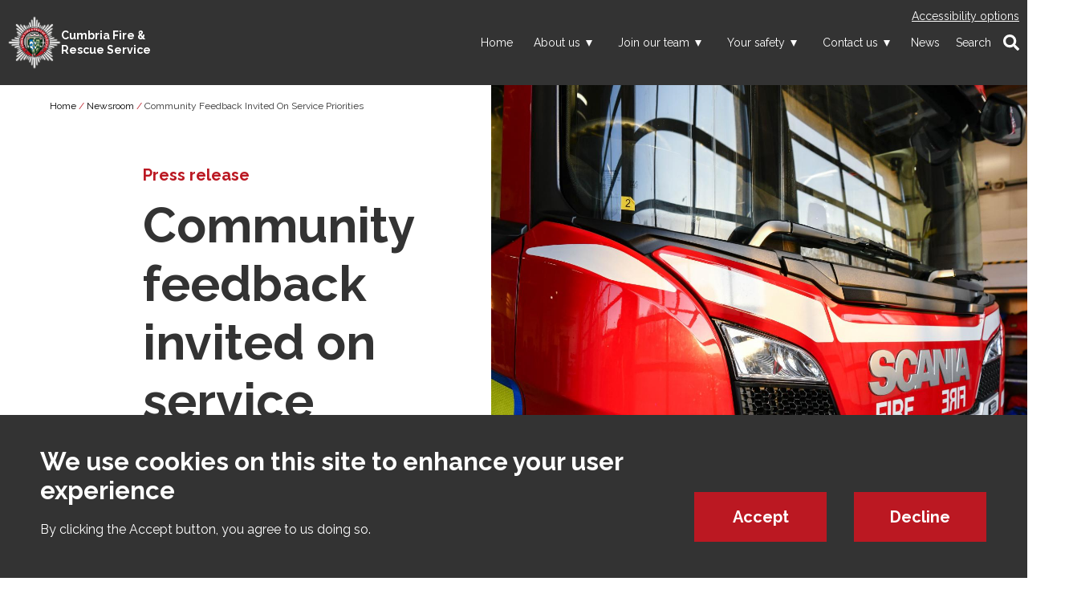

--- FILE ---
content_type: text/html; charset=UTF-8
request_url: https://www.cumbriafire.gov.uk/news/community-feedback-invited-service-priorities
body_size: 64233
content:
<!DOCTYPE html>
<html lang="en" dir="ltr" prefix="content: http://purl.org/rss/1.0/modules/content/  dc: http://purl.org/dc/terms/  foaf: http://xmlns.com/foaf/0.1/  og: http://ogp.me/ns#  rdfs: http://www.w3.org/2000/01/rdf-schema#  schema: http://schema.org/  sioc: http://rdfs.org/sioc/ns#  sioct: http://rdfs.org/sioc/types#  skos: http://www.w3.org/2004/02/skos/core#  xsd: http://www.w3.org/2001/XMLSchema# ">
  <head>
    <meta charset="utf-8" />
<meta name="description" content="Cumbria Fire and Rescue Service is asking for the community’s views on where its priorities should lie over the next four years." />
<link rel="canonical" href="https://www.cumbriafire.gov.uk/news/community-feedback-invited-service-priorities" />
<meta property="og:site_name" content="Cumbria Fire and Rescue Service" />
<meta property="og:type" content="webpage" />
<meta property="og:url" content="https://www.cumbriafire.gov.uk/news/community-feedback-invited-service-priorities" />
<meta property="og:title" content="Community feedback invited on service priorities | Cumbria Fire &amp; Rescue Service" />
<meta property="og:description" content="Cumbria Fire and Rescue Service is asking for the community’s views on where its priorities should lie over the next four years." />
<meta property="og:image" content="https://www.cumbriafire.gov.uk/sites/default/files/2024-02/h4966.jpg" />
<meta property="og:image:url" content="https://www.cumbriafire.gov.uk/sites/default/files/2024-02/h4966.jpg" />
<meta property="og:image:width" content="1250" />
<meta property="og:image:height" content="600" />
<meta name="twitter:card" content="summary_large_image" />
<meta name="twitter:description" content="Cumbria Fire and Rescue Service is asking for the community’s views on where its priorities should lie over the next four years." />
<meta name="twitter:site" content="@CumbriaFire" />
<meta name="twitter:title" content="Community feedback invited on service priorities | Cumbria Fire &amp; Rescue Service" />
<meta name="twitter:site:id" content="388829567" />
<meta name="twitter:creator" content="@CumbriaFire" />
<meta name="twitter:creator:id" content="388829567" />
<meta name="twitter:url" content="https://www.cumbriafire.gov.uk/news/community-feedback-invited-service-priorities" />
<meta name="twitter:image" content="https://www.cumbriafire.gov.uk/sites/default/files/2024-02/h4966.jpg" />
<meta name="Generator" content="Drupal 10 (https://www.drupal.org)" />
<meta name="MobileOptimized" content="width" />
<meta name="HandheldFriendly" content="true" />
<meta name="viewport" content="width=device-width, initial-scale=1.0" />
<style>div#sliding-popup, div#sliding-popup .eu-cookie-withdraw-banner, .eu-cookie-withdraw-tab {background: #333} div#sliding-popup.eu-cookie-withdraw-wrapper { background: transparent; } #sliding-popup h1, #sliding-popup h2, #sliding-popup h3, #sliding-popup p, #sliding-popup label, #sliding-popup div, .eu-cookie-compliance-more-button, .eu-cookie-compliance-secondary-button, .eu-cookie-withdraw-tab { color: #fff;} .eu-cookie-withdraw-tab { border-color: #fff;}</style>
<link rel="icon" href="/themes/custom/bbd_classy_cumbria/favicon.ico" type="image/vnd.microsoft.icon" />
<script src="/sites/default/files/eu_cookie_compliance/eu_cookie_compliance.script.js?t9cwli" defer></script>
<script>window.a2a_config=window.a2a_config||{};a2a_config.callbacks=[];a2a_config.overlays=[];a2a_config.templates={};</script>

    <title>Community feedback invited on service priorities | Cumbria Fire &amp; Rescue Service</title>
    <link rel="stylesheet" media="all" href="/sites/default/files/css/css_etANrirCNculSPNkhSkplFjsnugzROuUefGBeLPHVM0.css?delta=0&amp;language=en&amp;theme=bbd_classy_cumbria&amp;include=[base64]" />
<link rel="stylesheet" media="all" href="/sites/default/files/css/css_RrWOK_WbG-pyCCp1VXdRY0wSjilXfOVSgepMpQjmjmI.css?delta=1&amp;language=en&amp;theme=bbd_classy_cumbria&amp;include=[base64]" />
<link rel="stylesheet" media="all" href="//fonts.googleapis.com/css2?family=Raleway:ital,wght@0,100;0,200;0,300;0,400;0,500;0,600;0,700;0,800;0,900;1,100;1,200;1,300;1,400;1,500;1,600;1,700;1,800;1,900" />
<link rel="stylesheet" media="all" href="/sites/default/files/css/css_g4EMg2SEEpPUDJIRG-A-Ilszxu4BvX7tjoqdp7chci0.css?delta=3&amp;language=en&amp;theme=bbd_classy_cumbria&amp;include=[base64]" />
<link rel="stylesheet" media="print" href="/sites/default/files/css/css_OUBPlXQUGvBKeN_i9QlgxtMwZqvYuvh47A5rQdztOTQ.css?delta=4&amp;language=en&amp;theme=bbd_classy_cumbria&amp;include=[base64]" />
<link rel="stylesheet" media="all" href="/sites/default/files/css/css_LwwSX8gOw4lRo4GAOkgcXSmyk1pwrOU5VvjvjYbIlq0.css?delta=5&amp;language=en&amp;theme=bbd_classy_cumbria&amp;include=[base64]" />

    <script type="application/json" data-drupal-selector="drupal-settings-json">{"path":{"baseUrl":"\/","pathPrefix":"","currentPath":"node\/14791","currentPathIsAdmin":false,"isFront":false,"currentLanguage":"en"},"pluralDelimiter":"\u0003","suppressDeprecationErrors":true,"gtag":{"tagId":"G-R9FYBNK1P2","consentMode":false,"otherIds":[],"events":[],"additionalConfigInfo":[]},"ajaxPageState":{"libraries":"[base64]","theme":"bbd_classy_cumbria","theme_token":null},"ajaxTrustedUrl":{"https:\/\/public.govdelivery.com\/accounts\/UKORGCFR\/subscribers\/qualify":true,"\/site-search":true},"back_to_top":{"back_to_top_button_trigger":100,"back_to_top_speed":1200,"back_to_top_prevent_on_mobile":true,"back_to_top_prevent_in_admin":false,"back_to_top_button_type":"image","back_to_top_button_text":"Back to top"},"data":{"extlink":{"extTarget":true,"extTargetAppendNewWindowDisplay":true,"extTargetAppendNewWindowLabel":"(opens in a new window)","extTargetNoOverride":true,"extNofollow":true,"extTitleNoOverride":false,"extNoreferrer":true,"extFollowNoOverride":true,"extClass":"ext","extLabel":"(link is external)","extImgClass":false,"extSubdomains":false,"extExclude":"","extInclude":"","extCssExclude":"","extCssInclude":"","extCssExplicit":"","extAlert":false,"extAlertText":"This link will take you to an external web site. We are not responsible for their content.","extHideIcons":false,"mailtoClass":"0","telClass":"","mailtoLabel":"(link sends email)","telLabel":"(link is a phone number)","extUseFontAwesome":false,"extIconPlacement":"append","extPreventOrphan":false,"extFaLinkClasses":"fa fa-external-link","extFaMailtoClasses":"fa fa-envelope-o","extAdditionalLinkClasses":"","extAdditionalMailtoClasses":"","extAdditionalTelClasses":"","extFaTelClasses":"fa fa-phone","allowedDomains":null,"extExcludeNoreferrer":""}},"eu_cookie_compliance":{"cookie_policy_version":"1.0.0","popup_enabled":true,"popup_agreed_enabled":false,"popup_hide_agreed":false,"popup_clicking_confirmation":false,"popup_scrolling_confirmation":false,"popup_html_info":"\u003Cdiv aria-labelledby=\u0022popup-text\u0022  class=\u0022eu-cookie-compliance-banner eu-cookie-compliance-banner-info eu-cookie-compliance-banner--opt-in\u0022\u003E\n  \u003Cdiv class=\u0022popup-content info eu-cookie-compliance-content\u0022\u003E\n        \u003Cdiv id=\u0022popup-text\u0022 class=\u0022eu-cookie-compliance-message\u0022 role=\u0022document\u0022\u003E\n      \u003Ch2\u003EWe use cookies on this site to enhance your user experience\u003C\/h2\u003E\n\u003Cp\u003EBy clicking the Accept button, you agree to us doing so.\u003C\/p\u003E\n\n          \u003C\/div\u003E\n\n    \n    \u003Cdiv id=\u0022popup-buttons\u0022 class=\u0022eu-cookie-compliance-buttons\u0022\u003E\n            \u003Cbutton type=\u0022button\u0022 class=\u0022agree-button eu-cookie-compliance-secondary-button\u0022\u003EAccept\u003C\/button\u003E\n              \u003Cbutton type=\u0022button\u0022 class=\u0022decline-button eu-cookie-compliance-default-button\u0022\u003EDecline\u003C\/button\u003E\n          \u003C\/div\u003E\n  \u003C\/div\u003E\n\u003C\/div\u003E","use_mobile_message":false,"mobile_popup_html_info":"\u003Cdiv aria-labelledby=\u0022popup-text\u0022  class=\u0022eu-cookie-compliance-banner eu-cookie-compliance-banner-info eu-cookie-compliance-banner--opt-in\u0022\u003E\n  \u003Cdiv class=\u0022popup-content info eu-cookie-compliance-content\u0022\u003E\n        \u003Cdiv id=\u0022popup-text\u0022 class=\u0022eu-cookie-compliance-message\u0022 role=\u0022document\u0022\u003E\n      \n          \u003C\/div\u003E\n\n    \n    \u003Cdiv id=\u0022popup-buttons\u0022 class=\u0022eu-cookie-compliance-buttons\u0022\u003E\n            \u003Cbutton type=\u0022button\u0022 class=\u0022agree-button eu-cookie-compliance-secondary-button\u0022\u003EAccept\u003C\/button\u003E\n              \u003Cbutton type=\u0022button\u0022 class=\u0022decline-button eu-cookie-compliance-default-button\u0022\u003EDecline\u003C\/button\u003E\n          \u003C\/div\u003E\n  \u003C\/div\u003E\n\u003C\/div\u003E","mobile_breakpoint":768,"popup_html_agreed":false,"popup_use_bare_css":false,"popup_height":"auto","popup_width":"100%","popup_delay":1000,"popup_link":"\/cookies","popup_link_new_window":true,"popup_position":false,"fixed_top_position":true,"popup_language":"en","store_consent":false,"better_support_for_screen_readers":false,"cookie_name":"","reload_page":true,"domain":"","domain_all_sites":false,"popup_eu_only":false,"popup_eu_only_js":false,"cookie_lifetime":100,"cookie_session":0,"set_cookie_session_zero_on_disagree":0,"disagree_do_not_show_popup":false,"method":"opt_in","automatic_cookies_removal":true,"allowed_cookies":"bbd_emergency_notice","withdraw_markup":"\u003Cbutton type=\u0022button\u0022 class=\u0022eu-cookie-withdraw-tab\u0022\u003EPrivacy settings\u003C\/button\u003E\n\u003Cdiv aria-labelledby=\u0022popup-text\u0022 class=\u0022eu-cookie-withdraw-banner\u0022\u003E\n  \u003Cdiv class=\u0022popup-content info eu-cookie-compliance-content\u0022\u003E\n    \u003Cdiv id=\u0022popup-text\u0022 class=\u0022eu-cookie-compliance-message\u0022 role=\u0022document\u0022\u003E\n      \u003Ch2\u003EWe use cookies on this site to enhance your user experience\u003C\/h2\u003E\n\u003Cp\u003EYou have given your consent for us to set cookies.\u003C\/p\u003E\n\n    \u003C\/div\u003E\n    \u003Cdiv id=\u0022popup-buttons\u0022 class=\u0022eu-cookie-compliance-buttons\u0022\u003E\n      \u003Cbutton type=\u0022button\u0022 class=\u0022eu-cookie-withdraw-button \u0022\u003EWithdraw consent\u003C\/button\u003E\n    \u003C\/div\u003E\n  \u003C\/div\u003E\n\u003C\/div\u003E","withdraw_enabled":false,"reload_options":null,"reload_routes_list":"","withdraw_button_on_info_popup":false,"cookie_categories":[],"cookie_categories_details":[],"enable_save_preferences_button":true,"cookie_value_disagreed":"0","cookie_value_agreed_show_thank_you":"1","cookie_value_agreed":"2","containing_element":"body","settings_tab_enabled":false,"olivero_primary_button_classes":"","olivero_secondary_button_classes":"","close_button_action":"close_banner","open_by_default":true,"modules_allow_popup":true,"hide_the_banner":false,"geoip_match":true,"unverified_scripts":["\/sites\/default\/files\/hotjar\/hotjar.script.js","https:\/\/www.googletagmanager.com\/gtag\/js","https:\/\/www.google-analytics.com\/analytics.js","https:\/\/www.googletagmanager.com\/gtm.js"]},"field_group":{"html_element":{"mode":"default","context":"view","settings":{"classes":"text-wrapper","show_empty_fields":false,"id":"","element":"div","show_label":false,"label_element":"h3","label_element_classes":"","attributes":"","effect":"none","speed":"fast"}}},"superfish":{"superfish-main":{"id":"superfish-main","sf":{"delay":"5","animation":{"opacity":"show"},"speed":1,"autoArrows":false,"dropShadows":false,"disableHI":true}}},"user":{"uid":0,"permissionsHash":"58d540164ffd943203ddcd8ffff093484c164fe16f7d0f239163ab9a8659a181"}}</script>
<script src="/sites/default/files/js/js_Bz4LJj1nj0OhNvWD1s5bydpTPqWeUkIaDv-ASX96kgE.js?scope=header&amp;delta=0&amp;language=en&amp;theme=bbd_classy_cumbria&amp;include=eJxtjY0KwyAMhF9ImkcKUVOxTY1ohPbt58YG-4OQ3HfcEYrRlMoF9BTL2rSY8xR2NJ1T4U3j1p33EYNQ7xeGcfiWCX6tR0py2bNhlZFy6fCJzrMZN-SzaueIa5aJHRIXbiQuaGOIbVSSpRsZd8cDg-qeeZ6jSqYSGP6Zjk-7f3v1n-iSahJGowRprm9eaKPzBlDxbBM"></script>
<script src="/modules/contrib/google_tag/js/gtag.js?t9cwli"></script>

  </head>
  <body class="path-node page-node-type-news">
        <a href="#main-content" class="visually-hidden focusable skip-link">
      Skip to main content
    </a>
    
      <div class="dialog-off-canvas-main-canvas" data-off-canvas-main-canvas>
    
<div id="page-wrapper"  class="page-with-social-top news path-news-community-feedback-invited-service-priorities clearfix">
      <header id="header-outer-wrapper" class="fixed outer-wrapper clearfix" role="banner">
      <div class="header-inner-wrapper">
          <div class="region region-header">
    <div id="block-bbd-classy-cumbria-branding" class="block block-system block-system-branding-block">
  
    

  <div class="block-content">
          <a href="/" rel="home" class="site-logo">
      <img src="/themes/custom/bbd_classy_cumbria/logo.png" alt="Home" />
    </a>
        <div class="site-name">
      <a href="/" rel="home">Cumbria Fire &amp; Rescue Service</a>
    </div>
      </div>
</div>
<div id="block-bbd-classy-cumbria-mainnavigation" class="block block-superfish block-superfishmain">
  
    

  <div class="block-content">
          
<ul id="superfish-main" class="menu sf-menu sf-main sf-horizontal sf-style-none">
  
<li id="main-menu-link-content757f1eb9-aecb-4fae-81b5-b95246b46729--2" class="sf-depth-1 sf-no-children sf-first"><span class="js-mobile-back">Back</span><a href="/" class="sf-depth-1">Home</a></li><li id="main-menu-link-contentd3f90579-c219-489f-b0dd-0e4b96af361a--2" class="sf-depth-1 menuparent"><span class="js-mobile-back">Back</span><span class="sf-depth-1 menuparent nolink">About us</span><ul><li id="main-menu-link-content2b666a5c-7cee-4c19-93fa-234d2fa4714a--2" class="sf-depth-2 menuparent sf-first"><span class="js-mobile-back">Back</span><a href="/who-we-are" class="sf-depth-2 menuparent">Who we are</a><ul><li id="main-menu-link-content502b7dae-9b8b-4cf0-bdc4-d6d72b73a458--2" class="sf-depth-3 sf-no-children sf-first"><span class="js-mobile-back">Back</span><a href="https://www.cumbriafire.gov.uk/who-we-are" class="sf-depth-3 sf-external">Our Code of Ethics</a></li><li id="main-menu-link-content969b0889-cf0c-4912-9cb2-8e5d4cc0521f--2" class="sf-depth-3 sf-no-children"><span class="js-mobile-back">Back</span><a href="/our-leadership-team" class="sf-depth-3">Our leadership team</a></li><li id="main-menu-link-contentd41d111e-4a9d-480e-b4b3-5c96462aeed5--2" class="sf-depth-3 sf-no-children"><span class="js-mobile-back">Back</span><a href="/our-governance" class="sf-depth-3">Our governance</a></li><li id="main-menu-link-content1eb0826f-ecaa-4cc5-b5ec-de1775c6854e--2" class="sf-depth-3 sf-no-children sf-last"><span class="js-mobile-back">Back</span><a href="/our-performance-and-transparency" class="sf-depth-3">Our performance and transparency</a></li></ul></li><li id="main-menu-link-contentbba31c1f-c4c4-4bdd-9c47-908e24660681--2" class="sf-depth-2 menuparent"><span class="js-mobile-back">Back</span><a href="/our-fire-stations" class="sf-depth-2 menuparent">Our fire stations</a><ul><li id="main-menu-link-contentc35f02c3-bf03-4ce7-b625-1f4b1655a751--2" class="sf-depth-3 sf-no-children sf-first sf-last"><span class="js-mobile-back">Back</span><a href="/our-fleet-and-equipment" class="sf-depth-3">Our fleet and equipment</a></li></ul></li><li id="main-menu-link-content8e93ed3a-cd1e-4ee0-845c-40634ed6b087--2" class="sf-depth-2 sf-no-children"><span class="js-mobile-back">Back</span><a href="/information-and-publications" class="sf-depth-2">Information and publications</a></li><li id="main-menu-link-content26cb1535-1275-4d4a-9c38-2a2bba748eea--2" class="sf-depth-2 menuparent sf-last"><span class="js-mobile-back">Back</span><a href="/access-information" class="sf-depth-2 menuparent">Access to information</a><ul><li id="main-menu-link-content3526e1f4-bf7d-4e54-a2d9-561505bf1aa1--2" class="sf-depth-3 sf-no-children sf-first sf-last"><span class="js-mobile-back">Back</span><a href="/our-publication-scheme" class="sf-depth-3">Our publication scheme</a></li></ul></li></ul></li><li id="main-menu-link-content7957526a-fbd8-4ab9-8ef9-591074b108af--2" class="sf-depth-1 menuparent"><span class="js-mobile-back">Back</span><span class="sf-depth-1 menuparent nolink">Join our team</span><ul><li id="main-menu-link-content8e8bbcb5-6240-49be-87b9-6f3118d42e4b--2" class="sf-depth-2 sf-no-children sf-first"><span class="js-mobile-back">Back</span><a href="/our-vacancies" class="sf-depth-2">Our Vacancies</a></li><li id="main-menu-link-content1167414b-3c36-4cb5-97cb-f22a077ff5c5--2" class="sf-depth-2 sf-no-children"><span class="js-mobile-back">Back</span><a href="/join-our-team/whyjoincfrs" class="sf-depth-2">Why join CFRS?</a></li><li id="main-menu-link-contentd90f1e0a-4626-4bb9-b2c0-036277e1d3d7--2" class="sf-depth-2 sf-no-children"><span class="js-mobile-back">Back</span><a href="/On-CallRecruitment" class="sf-depth-2">On-Call Recruitment</a></li><li id="main-menu-link-content400da7b7-5e68-4ac6-9572-67735f359720--2" class="sf-depth-2 sf-no-children"><span class="js-mobile-back">Back</span><a href="/resourcing-and-talent" class="sf-depth-2">Resourcing and Talent at CFRS</a></li><li id="main-menu-link-content7a3bb75b-d642-4cbb-8ea0-ef9403b937bd--2" class="sf-depth-2 sf-no-children sf-last"><span class="js-mobile-back">Back</span><a href="https://cumbriafire.gov.uk/fire-cadets" class="sf-depth-2 sf-external">Fire Cadets</a></li></ul></li><li id="main-menu-link-content9713fa25-74c8-4072-96a7-759fd698991d--2" class="sf-depth-1 menuparent"><span class="js-mobile-back">Back</span><span class="sf-depth-1 menuparent nolink">Your safety</span><ul><li id="main-menu-link-contentfc4894c6-beaa-4dcb-90bf-59b39b54d552--2" class="sf-depth-2 menuparent sf-first"><span class="js-mobile-back">Back</span><a href="/business-safety" class="sf-depth-2 menuparent">Business safety</a><ul><li id="main-menu-link-contentf523e8ba-8a62-46c5-bb90-7824b14950b7--2" class="sf-depth-3 sf-no-children sf-first"><span class="js-mobile-back">Back</span><a href="/arson-prevention" class="sf-depth-3">Arson prevention</a></li><li id="main-menu-link-content46d50f2f-760e-47e3-9997-165b4cd7d1cd--2" class="sf-depth-3 sf-no-children"><span class="js-mobile-back">Back</span><a href="/fire-risk-assessments" class="sf-depth-3">Fire risk assessments</a></li><li id="main-menu-link-content162e82ba-0bfe-4d1e-a3cd-5e0c0cce9bae--2" class="sf-depth-3 sf-no-children sf-last"><span class="js-mobile-back">Back</span><a href="/cost-living" class="sf-depth-3">Cost of living</a></li></ul></li><li id="main-menu-link-contentd7e23071-fdc0-4649-b6fe-6d384633760d--2" class="sf-depth-2 menuparent"><span class="js-mobile-back">Back</span><a href="/fire-safety-regulations" class="sf-depth-2 menuparent">Fire safety regulations</a><ul><li id="main-menu-link-content5e9a3fba-309f-47e1-86dd-95c2da781971--2" class="sf-depth-3 sf-no-children sf-first"><span class="js-mobile-back">Back</span><a href="/enforcement-register" class="sf-depth-3">Enforcement register</a></li><li id="main-menu-link-contentdd96b353-44fa-4b38-b00b-03853287fbb9--2" class="sf-depth-3 sf-no-children"><span class="js-mobile-back">Back</span><a href="/fire-safety-act-2021-and-fire-safety-england-regulations-2022" class="sf-depth-3">Fire Safety Act 2021 and Fire Safety (England) Regulations 2022</a></li><li id="main-menu-link-contentd997b3ae-e12f-49dc-a465-8d1182031dc8--2" class="sf-depth-3 sf-no-children"><span class="js-mobile-back">Back</span><a href="/high-rise-fault-and-repairs-recording" class="sf-depth-3">High rise fault and repairs recording</a></li><li id="main-menu-link-content007b1de6-6d3b-44cf-8916-e39ca92774bb--2" class="sf-depth-3 sf-no-children"><span class="js-mobile-back">Back</span><a href="/fire-safety-enforcement" class="sf-depth-3">Fire safety enforcement</a></li></ul></li><li id="main-menu-link-content6daadf98-8aa1-461a-9bec-8766d37038bc--2" class="sf-depth-2 menuparent"><span class="js-mobile-back">Back</span><a href="/safety-outdoors" class="sf-depth-2 menuparent">Safety outdoors</a><ul><li id="main-menu-link-content5079eca1-ac1a-46d5-9d45-6039d5b06d2f--2" class="sf-depth-3 sf-no-children sf-first"><span class="js-mobile-back">Back</span><a href="https://cumbriafire.gov.uk/boat-fire-safety" class="sf-depth-3 sf-external">Boat fire safety</a></li><li id="main-menu-link-content66287d9d-2035-4043-8062-c5aa5ab04d3d--2" class="sf-depth-3 sf-no-children"><span class="js-mobile-back">Back</span><a href="/fire-safety-farm" class="sf-depth-3">Fire safety on the farm</a></li><li id="main-menu-link-contentc975a74d-49d1-4554-9434-0cb6151760be--2" class="sf-depth-3 menuparent"><span class="js-mobile-back">Back</span><a href="/road-safety" class="sf-depth-3 menuparent">Road safety</a><ul><li id="main-menu-link-contentf12818c1-57e7-411f-a8be-f9c495941d02--2" class="sf-depth-4 sf-no-children sf-first"><span class="js-mobile-back">Back</span><a href="/young-drivers" class="sf-depth-4">Young drivers</a></li><li id="main-menu-link-content0e274478-5f1b-43e5-991f-08904f43193a--2" class="sf-depth-4 sf-no-children sf-last"><span class="js-mobile-back">Back</span><a href="/biker-safety" class="sf-depth-4">Biker safety</a></li></ul></li><li id="main-menu-link-contentc8215590-4a96-4f33-8ad9-efc3a609e151--2" class="sf-depth-3 sf-no-children"><span class="js-mobile-back">Back</span><a href="/water-safety" class="sf-depth-3">Water safety</a></li><li id="main-menu-link-content6502762f-c0f6-4570-8a5d-2f116198b17d--2" class="sf-depth-3 sf-no-children sf-last"><span class="js-mobile-back">Back</span><a href="/boat-fire-safety" class="sf-depth-3">Boat fire safety</a></li></ul></li><li id="main-menu-link-content1ba9906a-384c-4cd4-b297-9718214e43fe--2" class="sf-depth-2 menuparent"><span class="js-mobile-back">Back</span><a href="/safety-home" class="sf-depth-2 menuparent">Safety at home</a><ul><li id="main-menu-link-content8d03c6ed-8b88-43aa-bb8e-e5fad75fb9df--2" class="sf-depth-3 sf-no-children sf-first"><span class="js-mobile-back">Back</span><a href="https://www.cumbriafire.gov.uk/safety-home" class="sf-depth-3 sf-external">Home Safety Visits</a></li><li id="main-menu-link-contentc38a1e1d-0381-4833-81e4-e6f333e5cf02--2" class="sf-depth-3 sf-no-children"><span class="js-mobile-back">Back</span><a href="https://cumbriafire.gov.uk/winter-home-safety" class="sf-depth-3 sf-external">Winter home safety</a></li><li id="main-menu-link-content65048119-b51e-4f27-ac31-ef9d9224a873--2" class="sf-depth-3 sf-no-children"><span class="js-mobile-back">Back</span><a href="https://cumbriafire.gov.uk/electrical-safety" class="sf-depth-3 sf-external">Electrical safety</a></li><li id="main-menu-link-content199310b1-0abd-4149-9810-d7a59ba8d17e--2" class="sf-depth-3 sf-no-children"><span class="js-mobile-back">Back</span><a href="https://www.cumbriafire.gov.uk/candle-safety" class="sf-depth-3 sf-external">Candle safety</a></li><li id="main-menu-link-content98535fbb-9399-4c03-97ae-1ecd4c403bad--2" class="sf-depth-3 sf-no-children"><span class="js-mobile-back">Back</span><a href="/carbon-monoxide" class="sf-depth-3">Carbon monoxide</a></li><li id="main-menu-link-contentd5bd2c66-f487-40cd-88e0-771a40a1dea4--2" class="sf-depth-3 sf-no-children"><span class="js-mobile-back">Back</span><a href="https://www.cumbriafire.gov.uk/chimney-safety" class="sf-depth-3 sf-external">Chimney safety</a></li><li id="main-menu-link-content00a31538-180d-48a7-a28e-7d1d2eb53101--2" class="sf-depth-3 sf-no-children"><span class="js-mobile-back">Back</span><a href="/cooking-safety" class="sf-depth-3">Cooking safety</a></li><li id="main-menu-link-content1d1842dd-437a-41cc-a014-96fe79a514d0--2" class="sf-depth-3 sf-no-children"><span class="js-mobile-back">Back</span><a href="/escape-plans" class="sf-depth-3">Escape plans</a></li><li id="main-menu-link-content8f9db310-7a36-4e73-8451-779b5cd9f1ee--2" class="sf-depth-3 sf-no-children"><span class="js-mobile-back">Back</span><a href="/smoke-alarms" class="sf-depth-3">Smoke alarms</a></li><li id="main-menu-link-content1dbb3132-ab5c-4e62-b21a-fa883a11aea3--2" class="sf-depth-3 sf-no-children"><span class="js-mobile-back">Back</span><a href="/smoking-e-cigarettes" class="sf-depth-3">Smoking &amp; e-cigarettes</a></li><li id="main-menu-link-content0e5bd173-7747-4160-ab32-974adf0c5e06--2" class="sf-depth-3 sf-no-children"><span class="js-mobile-back">Back</span><a href="https://www.cumbriafire.gov.uk/emollient-skin-products" class="sf-depth-3 sf-external">Emollient skin products</a></li><li id="main-menu-link-contentb2fa6f08-0c55-4964-9b15-608392e488db--2" class="sf-depth-3 sf-no-children sf-last"><span class="js-mobile-back">Back</span><a href="https://cumbriafire.gov.uk/mental-health-support" class="sf-depth-3 sf-external">Mental health support</a></li></ul></li><li id="main-menu-link-contentcbc71578-0db0-433b-83c5-e19b6222e259--2" class="sf-depth-2 menuparent"><span class="js-mobile-back">Back</span><a href="https://www.cumbriafire.gov.uk/" class="sf-depth-2 sf-external menuparent">Special events</a><ul><li id="main-menu-link-content0e3f62b2-03de-46c1-a3d6-33a8595d605b--2" class="sf-depth-3 sf-no-children sf-first"><span class="js-mobile-back">Back</span><a href="https://www.cumbriafire.gov.uk/bonfire-night-safety" class="sf-depth-3 sf-external">Bonfire and firework safety</a></li><li id="main-menu-link-content25ea7564-5505-4001-907a-929894ba89d9--2" class="sf-depth-3 sf-no-children"><span class="js-mobile-back">Back</span><a href="https://www.cumbriafire.gov.uk/christmas-safety" class="sf-depth-3 sf-external">Christmas safety</a></li><li id="main-menu-link-content653bc945-bc96-4d18-a9d5-32f95f5a3563--2" class="sf-depth-3 sf-no-children sf-last"><span class="js-mobile-back">Back</span><a href="https://www.cumbriafire.gov.uk/halloween-safety" class="sf-depth-3 sf-external">Halloween safety</a></li></ul></li><li id="main-menu-link-contentd83e0ff0-2a02-4451-b0af-38b4b9d5ec5e--2" class="sf-depth-2 menuparent sf-last"><span class="js-mobile-back">Back</span><a href="https://cumbriafire.gov.uk/safety-advice-fire-education-safe" class="sf-depth-2 sf-external menuparent">Education</a><ul><li id="main-menu-link-content59ced084-414e-4f57-bb51-ec45325f92b3--2" class="sf-depth-3 sf-no-children sf-first sf-last"><span class="js-mobile-back">Back</span><a href="https://cumbriafire.gov.uk/safety-advice-fire-education-safe" class="sf-depth-3 sf-external">Safety Advice Fire Education (SAFE)</a></li></ul></li></ul></li><li id="main-menu-link-contente72a3825-d983-454c-a1ca-e46330aa75e3--2" class="sf-depth-1 menuparent"><span class="js-mobile-back">Back</span><span class="sf-depth-1 menuparent nolink">Contact us</span><ul><li id="main-menu-link-content8f78c3fc-261f-4900-9364-872b04f6b109--2" class="sf-depth-2 menuparent sf-first"><span class="js-mobile-back">Back</span><a href="/contact-us" class="sf-depth-2 menuparent">Contact us</a><ul><li id="main-menu-link-content96b55561-2018-4238-81d0-8b3ac2cdf98b--2" class="sf-depth-3 sf-no-children sf-first"><span class="js-mobile-back">Back</span><a href="/make-complaint" class="sf-depth-3">Make a complaint</a></li><li id="main-menu-link-contentebda0d9f-4965-4a0a-8939-31af3e9eab66--2" class="sf-depth-3 sf-no-children"><span class="js-mobile-back">Back</span><a href="/requesting-incident-report" class="sf-depth-3">Requesting an incident report</a></li><li id="main-menu-link-contentd07e2ded-5209-4f73-af76-6db55a361ac7--2" class="sf-depth-3 sf-no-children"><span class="js-mobile-back">Back</span><a href="/send-us-compliment" class="sf-depth-3">Send us a compliment</a></li><li id="main-menu-link-content59e3f897-571d-41c2-b63f-75a029991156--2" class="sf-depth-3 sf-no-children"><span class="js-mobile-back">Back</span><a href="/safety-home" class="sf-depth-3">Home Safety Visits</a></li><li id="main-menu-link-contentf9747f2f-543c-48ae-b0b2-ad3a832f37ba--2" class="sf-depth-3 sf-no-children sf-last"><span class="js-mobile-back">Back</span><a href="/report-business-or-commercial-fire-safety-concern" class="sf-depth-3">Report a Business or Commercial Fire Safety Concern</a></li></ul></li><li id="main-menu-link-contentdf697e61-d0da-4cde-8aac-cb8c8bb99995--2" class="sf-depth-2 sf-no-children"><span class="js-mobile-back">Back</span><a href="/data-protection" class="sf-depth-2">Data Protection</a></li><li id="main-menu-link-content3d69c570-40b3-44d9-a118-d4fd755f1dab--2" class="sf-depth-2 sf-no-children sf-last"><span class="js-mobile-back">Back</span><a href="/freedom-information-act-2000" class="sf-depth-2">Freedom of Information Act</a></li></ul></li><li id="main-menu-link-contente1530eae-91b3-4f10-8462-678e05da7fba--2" class="sf-depth-1 sf-no-children sf-last"><span class="js-mobile-back">Back</span><a href="/news" class="sf-depth-1">News</a></li>
  <li>
    <a href="/site-search" class="js-search-trigger-open search-trigger-open" tabindex="0">
      <span>Search</span>
    </a>
  </li>
</ul>

      </div>
</div>
<div id="block-bbd-classy-cumbria-header-search" class="search-block-form block-search block block-bbd-blocks block-bbd-blocks-header-search-block">
  
    

  <div class="block-content">
          <div class="views-element-container"><div class="view-search-suggest view view-suggested-searches view-id-suggested_searches view-display-id-embed_listing js-view-dom-id-daafffd730ab333ef8ee8e5a240ad314c7c2ce3583d719e35866f3770608a447">
  
    
      
  
          </div>
</div>
<form class="views-exposed-form bef-exposed-form" data-drupal-selector="views-exposed-form-site-search-embed-search-form" action="/site-search" method="get" id="views-exposed-form-site-search-embed-search-form" accept-charset="UTF-8">
  <div class="form--inline clearfix">
  <div class="js-form-item form-item js-form-type-textfield form-type-textfield js-form-item-keys form-item-keys form-no-label">
      <label for="edit-keys--2" class="visually-hidden">Search</label>
        <input placeholder="Search Term" data-drupal-selector="edit-keys" type="text" id="edit-keys--2" name="keys" value="" size="30" maxlength="128" class="form-text" />

        </div>
<div data-drupal-selector="edit-header-search-actions" class="form-actions js-form-wrapper form-wrapper" data-drupal-states="{&quot;disabled&quot;:{&quot;:input[name=\u0022keys\u0022]&quot;:{&quot;value&quot;:&quot;&quot;}}}" id="edit-header-search-actions"><input data-drupal-selector="edit-submit-site-header-search" type="submit" id="edit-submit-site-header-search" value="Search" class="button js-form-submit form-submit" />
</div>

</div>

</form>

      </div>
</div>
<div id="block-recitemebutton" class="block block-bbd-blocks block-bbd-custom-recite-me-block">
  
    

  <div class="block-content">
          <a href="#reciteme-launch" class="reciteme-button" id="reciteMe">Accessibility options</a>
      </div>
</div>

  </div>

        <span id="nav-opener" class="button" tabindex="0">
          <span class="visually-hidden">Nav opener/closer</span>
          <span id="main-menu-toggle">
            <span class="hambuger-bar hambuger-bar-1"></span>
            <span class="hambuger-bar hambuger-bar-2"></span>
            <span class="hambuger-bar hambuger-bar-3"></span>
          </span>
        </span>

        <!-- The sidebar menu-->
        <div id="main-menu-sidebar">
          <div id="block-bbd-classy-cumbria-mainnavigation" class="block block-superfish block-superfishmain">
  
    

  <div class="block-content">
          
<ul id="superfish-main" class="menu sf-menu sf-main sf-horizontal sf-style-none">
  
<li id="main-menu-link-content757f1eb9-aecb-4fae-81b5-b95246b46729--2" class="sf-depth-1 sf-no-children sf-first"><span class="js-mobile-back">Back</span><a href="/" class="sf-depth-1">Home</a></li><li id="main-menu-link-contentd3f90579-c219-489f-b0dd-0e4b96af361a--2" class="sf-depth-1 menuparent"><span class="js-mobile-back">Back</span><span class="sf-depth-1 menuparent nolink">About us</span><ul><li id="main-menu-link-content2b666a5c-7cee-4c19-93fa-234d2fa4714a--2" class="sf-depth-2 menuparent sf-first"><span class="js-mobile-back">Back</span><a href="/who-we-are" class="sf-depth-2 menuparent">Who we are</a><ul><li id="main-menu-link-content502b7dae-9b8b-4cf0-bdc4-d6d72b73a458--2" class="sf-depth-3 sf-no-children sf-first"><span class="js-mobile-back">Back</span><a href="https://www.cumbriafire.gov.uk/who-we-are" class="sf-depth-3 sf-external">Our Code of Ethics</a></li><li id="main-menu-link-content969b0889-cf0c-4912-9cb2-8e5d4cc0521f--2" class="sf-depth-3 sf-no-children"><span class="js-mobile-back">Back</span><a href="/our-leadership-team" class="sf-depth-3">Our leadership team</a></li><li id="main-menu-link-contentd41d111e-4a9d-480e-b4b3-5c96462aeed5--2" class="sf-depth-3 sf-no-children"><span class="js-mobile-back">Back</span><a href="/our-governance" class="sf-depth-3">Our governance</a></li><li id="main-menu-link-content1eb0826f-ecaa-4cc5-b5ec-de1775c6854e--2" class="sf-depth-3 sf-no-children sf-last"><span class="js-mobile-back">Back</span><a href="/our-performance-and-transparency" class="sf-depth-3">Our performance and transparency</a></li></ul></li><li id="main-menu-link-contentbba31c1f-c4c4-4bdd-9c47-908e24660681--2" class="sf-depth-2 menuparent"><span class="js-mobile-back">Back</span><a href="/our-fire-stations" class="sf-depth-2 menuparent">Our fire stations</a><ul><li id="main-menu-link-contentc35f02c3-bf03-4ce7-b625-1f4b1655a751--2" class="sf-depth-3 sf-no-children sf-first sf-last"><span class="js-mobile-back">Back</span><a href="/our-fleet-and-equipment" class="sf-depth-3">Our fleet and equipment</a></li></ul></li><li id="main-menu-link-content8e93ed3a-cd1e-4ee0-845c-40634ed6b087--2" class="sf-depth-2 sf-no-children"><span class="js-mobile-back">Back</span><a href="/information-and-publications" class="sf-depth-2">Information and publications</a></li><li id="main-menu-link-content26cb1535-1275-4d4a-9c38-2a2bba748eea--2" class="sf-depth-2 menuparent sf-last"><span class="js-mobile-back">Back</span><a href="/access-information" class="sf-depth-2 menuparent">Access to information</a><ul><li id="main-menu-link-content3526e1f4-bf7d-4e54-a2d9-561505bf1aa1--2" class="sf-depth-3 sf-no-children sf-first sf-last"><span class="js-mobile-back">Back</span><a href="/our-publication-scheme" class="sf-depth-3">Our publication scheme</a></li></ul></li></ul></li><li id="main-menu-link-content7957526a-fbd8-4ab9-8ef9-591074b108af--2" class="sf-depth-1 menuparent"><span class="js-mobile-back">Back</span><span class="sf-depth-1 menuparent nolink">Join our team</span><ul><li id="main-menu-link-content8e8bbcb5-6240-49be-87b9-6f3118d42e4b--2" class="sf-depth-2 sf-no-children sf-first"><span class="js-mobile-back">Back</span><a href="/our-vacancies" class="sf-depth-2">Our Vacancies</a></li><li id="main-menu-link-content1167414b-3c36-4cb5-97cb-f22a077ff5c5--2" class="sf-depth-2 sf-no-children"><span class="js-mobile-back">Back</span><a href="/join-our-team/whyjoincfrs" class="sf-depth-2">Why join CFRS?</a></li><li id="main-menu-link-contentd90f1e0a-4626-4bb9-b2c0-036277e1d3d7--2" class="sf-depth-2 sf-no-children"><span class="js-mobile-back">Back</span><a href="/On-CallRecruitment" class="sf-depth-2">On-Call Recruitment</a></li><li id="main-menu-link-content400da7b7-5e68-4ac6-9572-67735f359720--2" class="sf-depth-2 sf-no-children"><span class="js-mobile-back">Back</span><a href="/resourcing-and-talent" class="sf-depth-2">Resourcing and Talent at CFRS</a></li><li id="main-menu-link-content7a3bb75b-d642-4cbb-8ea0-ef9403b937bd--2" class="sf-depth-2 sf-no-children sf-last"><span class="js-mobile-back">Back</span><a href="https://cumbriafire.gov.uk/fire-cadets" class="sf-depth-2 sf-external">Fire Cadets</a></li></ul></li><li id="main-menu-link-content9713fa25-74c8-4072-96a7-759fd698991d--2" class="sf-depth-1 menuparent"><span class="js-mobile-back">Back</span><span class="sf-depth-1 menuparent nolink">Your safety</span><ul><li id="main-menu-link-contentfc4894c6-beaa-4dcb-90bf-59b39b54d552--2" class="sf-depth-2 menuparent sf-first"><span class="js-mobile-back">Back</span><a href="/business-safety" class="sf-depth-2 menuparent">Business safety</a><ul><li id="main-menu-link-contentf523e8ba-8a62-46c5-bb90-7824b14950b7--2" class="sf-depth-3 sf-no-children sf-first"><span class="js-mobile-back">Back</span><a href="/arson-prevention" class="sf-depth-3">Arson prevention</a></li><li id="main-menu-link-content46d50f2f-760e-47e3-9997-165b4cd7d1cd--2" class="sf-depth-3 sf-no-children"><span class="js-mobile-back">Back</span><a href="/fire-risk-assessments" class="sf-depth-3">Fire risk assessments</a></li><li id="main-menu-link-content162e82ba-0bfe-4d1e-a3cd-5e0c0cce9bae--2" class="sf-depth-3 sf-no-children sf-last"><span class="js-mobile-back">Back</span><a href="/cost-living" class="sf-depth-3">Cost of living</a></li></ul></li><li id="main-menu-link-contentd7e23071-fdc0-4649-b6fe-6d384633760d--2" class="sf-depth-2 menuparent"><span class="js-mobile-back">Back</span><a href="/fire-safety-regulations" class="sf-depth-2 menuparent">Fire safety regulations</a><ul><li id="main-menu-link-content5e9a3fba-309f-47e1-86dd-95c2da781971--2" class="sf-depth-3 sf-no-children sf-first"><span class="js-mobile-back">Back</span><a href="/enforcement-register" class="sf-depth-3">Enforcement register</a></li><li id="main-menu-link-contentdd96b353-44fa-4b38-b00b-03853287fbb9--2" class="sf-depth-3 sf-no-children"><span class="js-mobile-back">Back</span><a href="/fire-safety-act-2021-and-fire-safety-england-regulations-2022" class="sf-depth-3">Fire Safety Act 2021 and Fire Safety (England) Regulations 2022</a></li><li id="main-menu-link-contentd997b3ae-e12f-49dc-a465-8d1182031dc8--2" class="sf-depth-3 sf-no-children"><span class="js-mobile-back">Back</span><a href="/high-rise-fault-and-repairs-recording" class="sf-depth-3">High rise fault and repairs recording</a></li><li id="main-menu-link-content007b1de6-6d3b-44cf-8916-e39ca92774bb--2" class="sf-depth-3 sf-no-children"><span class="js-mobile-back">Back</span><a href="/fire-safety-enforcement" class="sf-depth-3">Fire safety enforcement</a></li></ul></li><li id="main-menu-link-content6daadf98-8aa1-461a-9bec-8766d37038bc--2" class="sf-depth-2 menuparent"><span class="js-mobile-back">Back</span><a href="/safety-outdoors" class="sf-depth-2 menuparent">Safety outdoors</a><ul><li id="main-menu-link-content5079eca1-ac1a-46d5-9d45-6039d5b06d2f--2" class="sf-depth-3 sf-no-children sf-first"><span class="js-mobile-back">Back</span><a href="https://cumbriafire.gov.uk/boat-fire-safety" class="sf-depth-3 sf-external">Boat fire safety</a></li><li id="main-menu-link-content66287d9d-2035-4043-8062-c5aa5ab04d3d--2" class="sf-depth-3 sf-no-children"><span class="js-mobile-back">Back</span><a href="/fire-safety-farm" class="sf-depth-3">Fire safety on the farm</a></li><li id="main-menu-link-contentc975a74d-49d1-4554-9434-0cb6151760be--2" class="sf-depth-3 menuparent"><span class="js-mobile-back">Back</span><a href="/road-safety" class="sf-depth-3 menuparent">Road safety</a><ul><li id="main-menu-link-contentf12818c1-57e7-411f-a8be-f9c495941d02--2" class="sf-depth-4 sf-no-children sf-first"><span class="js-mobile-back">Back</span><a href="/young-drivers" class="sf-depth-4">Young drivers</a></li><li id="main-menu-link-content0e274478-5f1b-43e5-991f-08904f43193a--2" class="sf-depth-4 sf-no-children sf-last"><span class="js-mobile-back">Back</span><a href="/biker-safety" class="sf-depth-4">Biker safety</a></li></ul></li><li id="main-menu-link-contentc8215590-4a96-4f33-8ad9-efc3a609e151--2" class="sf-depth-3 sf-no-children"><span class="js-mobile-back">Back</span><a href="/water-safety" class="sf-depth-3">Water safety</a></li><li id="main-menu-link-content6502762f-c0f6-4570-8a5d-2f116198b17d--2" class="sf-depth-3 sf-no-children sf-last"><span class="js-mobile-back">Back</span><a href="/boat-fire-safety" class="sf-depth-3">Boat fire safety</a></li></ul></li><li id="main-menu-link-content1ba9906a-384c-4cd4-b297-9718214e43fe--2" class="sf-depth-2 menuparent"><span class="js-mobile-back">Back</span><a href="/safety-home" class="sf-depth-2 menuparent">Safety at home</a><ul><li id="main-menu-link-content8d03c6ed-8b88-43aa-bb8e-e5fad75fb9df--2" class="sf-depth-3 sf-no-children sf-first"><span class="js-mobile-back">Back</span><a href="https://www.cumbriafire.gov.uk/safety-home" class="sf-depth-3 sf-external">Home Safety Visits</a></li><li id="main-menu-link-contentc38a1e1d-0381-4833-81e4-e6f333e5cf02--2" class="sf-depth-3 sf-no-children"><span class="js-mobile-back">Back</span><a href="https://cumbriafire.gov.uk/winter-home-safety" class="sf-depth-3 sf-external">Winter home safety</a></li><li id="main-menu-link-content65048119-b51e-4f27-ac31-ef9d9224a873--2" class="sf-depth-3 sf-no-children"><span class="js-mobile-back">Back</span><a href="https://cumbriafire.gov.uk/electrical-safety" class="sf-depth-3 sf-external">Electrical safety</a></li><li id="main-menu-link-content199310b1-0abd-4149-9810-d7a59ba8d17e--2" class="sf-depth-3 sf-no-children"><span class="js-mobile-back">Back</span><a href="https://www.cumbriafire.gov.uk/candle-safety" class="sf-depth-3 sf-external">Candle safety</a></li><li id="main-menu-link-content98535fbb-9399-4c03-97ae-1ecd4c403bad--2" class="sf-depth-3 sf-no-children"><span class="js-mobile-back">Back</span><a href="/carbon-monoxide" class="sf-depth-3">Carbon monoxide</a></li><li id="main-menu-link-contentd5bd2c66-f487-40cd-88e0-771a40a1dea4--2" class="sf-depth-3 sf-no-children"><span class="js-mobile-back">Back</span><a href="https://www.cumbriafire.gov.uk/chimney-safety" class="sf-depth-3 sf-external">Chimney safety</a></li><li id="main-menu-link-content00a31538-180d-48a7-a28e-7d1d2eb53101--2" class="sf-depth-3 sf-no-children"><span class="js-mobile-back">Back</span><a href="/cooking-safety" class="sf-depth-3">Cooking safety</a></li><li id="main-menu-link-content1d1842dd-437a-41cc-a014-96fe79a514d0--2" class="sf-depth-3 sf-no-children"><span class="js-mobile-back">Back</span><a href="/escape-plans" class="sf-depth-3">Escape plans</a></li><li id="main-menu-link-content8f9db310-7a36-4e73-8451-779b5cd9f1ee--2" class="sf-depth-3 sf-no-children"><span class="js-mobile-back">Back</span><a href="/smoke-alarms" class="sf-depth-3">Smoke alarms</a></li><li id="main-menu-link-content1dbb3132-ab5c-4e62-b21a-fa883a11aea3--2" class="sf-depth-3 sf-no-children"><span class="js-mobile-back">Back</span><a href="/smoking-e-cigarettes" class="sf-depth-3">Smoking &amp; e-cigarettes</a></li><li id="main-menu-link-content0e5bd173-7747-4160-ab32-974adf0c5e06--2" class="sf-depth-3 sf-no-children"><span class="js-mobile-back">Back</span><a href="https://www.cumbriafire.gov.uk/emollient-skin-products" class="sf-depth-3 sf-external">Emollient skin products</a></li><li id="main-menu-link-contentb2fa6f08-0c55-4964-9b15-608392e488db--2" class="sf-depth-3 sf-no-children sf-last"><span class="js-mobile-back">Back</span><a href="https://cumbriafire.gov.uk/mental-health-support" class="sf-depth-3 sf-external">Mental health support</a></li></ul></li><li id="main-menu-link-contentcbc71578-0db0-433b-83c5-e19b6222e259--2" class="sf-depth-2 menuparent"><span class="js-mobile-back">Back</span><a href="https://www.cumbriafire.gov.uk/" class="sf-depth-2 sf-external menuparent">Special events</a><ul><li id="main-menu-link-content0e3f62b2-03de-46c1-a3d6-33a8595d605b--2" class="sf-depth-3 sf-no-children sf-first"><span class="js-mobile-back">Back</span><a href="https://www.cumbriafire.gov.uk/bonfire-night-safety" class="sf-depth-3 sf-external">Bonfire and firework safety</a></li><li id="main-menu-link-content25ea7564-5505-4001-907a-929894ba89d9--2" class="sf-depth-3 sf-no-children"><span class="js-mobile-back">Back</span><a href="https://www.cumbriafire.gov.uk/christmas-safety" class="sf-depth-3 sf-external">Christmas safety</a></li><li id="main-menu-link-content653bc945-bc96-4d18-a9d5-32f95f5a3563--2" class="sf-depth-3 sf-no-children sf-last"><span class="js-mobile-back">Back</span><a href="https://www.cumbriafire.gov.uk/halloween-safety" class="sf-depth-3 sf-external">Halloween safety</a></li></ul></li><li id="main-menu-link-contentd83e0ff0-2a02-4451-b0af-38b4b9d5ec5e--2" class="sf-depth-2 menuparent sf-last"><span class="js-mobile-back">Back</span><a href="https://cumbriafire.gov.uk/safety-advice-fire-education-safe" class="sf-depth-2 sf-external menuparent">Education</a><ul><li id="main-menu-link-content59ced084-414e-4f57-bb51-ec45325f92b3--2" class="sf-depth-3 sf-no-children sf-first sf-last"><span class="js-mobile-back">Back</span><a href="https://cumbriafire.gov.uk/safety-advice-fire-education-safe" class="sf-depth-3 sf-external">Safety Advice Fire Education (SAFE)</a></li></ul></li></ul></li><li id="main-menu-link-contente72a3825-d983-454c-a1ca-e46330aa75e3--2" class="sf-depth-1 menuparent"><span class="js-mobile-back">Back</span><span class="sf-depth-1 menuparent nolink">Contact us</span><ul><li id="main-menu-link-content8f78c3fc-261f-4900-9364-872b04f6b109--2" class="sf-depth-2 menuparent sf-first"><span class="js-mobile-back">Back</span><a href="/contact-us" class="sf-depth-2 menuparent">Contact us</a><ul><li id="main-menu-link-content96b55561-2018-4238-81d0-8b3ac2cdf98b--2" class="sf-depth-3 sf-no-children sf-first"><span class="js-mobile-back">Back</span><a href="/make-complaint" class="sf-depth-3">Make a complaint</a></li><li id="main-menu-link-contentebda0d9f-4965-4a0a-8939-31af3e9eab66--2" class="sf-depth-3 sf-no-children"><span class="js-mobile-back">Back</span><a href="/requesting-incident-report" class="sf-depth-3">Requesting an incident report</a></li><li id="main-menu-link-contentd07e2ded-5209-4f73-af76-6db55a361ac7--2" class="sf-depth-3 sf-no-children"><span class="js-mobile-back">Back</span><a href="/send-us-compliment" class="sf-depth-3">Send us a compliment</a></li><li id="main-menu-link-content59e3f897-571d-41c2-b63f-75a029991156--2" class="sf-depth-3 sf-no-children"><span class="js-mobile-back">Back</span><a href="/safety-home" class="sf-depth-3">Home Safety Visits</a></li><li id="main-menu-link-contentf9747f2f-543c-48ae-b0b2-ad3a832f37ba--2" class="sf-depth-3 sf-no-children sf-last"><span class="js-mobile-back">Back</span><a href="/report-business-or-commercial-fire-safety-concern" class="sf-depth-3">Report a Business or Commercial Fire Safety Concern</a></li></ul></li><li id="main-menu-link-contentdf697e61-d0da-4cde-8aac-cb8c8bb99995--2" class="sf-depth-2 sf-no-children"><span class="js-mobile-back">Back</span><a href="/data-protection" class="sf-depth-2">Data Protection</a></li><li id="main-menu-link-content3d69c570-40b3-44d9-a118-d4fd755f1dab--2" class="sf-depth-2 sf-no-children sf-last"><span class="js-mobile-back">Back</span><a href="/freedom-information-act-2000" class="sf-depth-2">Freedom of Information Act</a></li></ul></li><li id="main-menu-link-contente1530eae-91b3-4f10-8462-678e05da7fba--2" class="sf-depth-1 sf-no-children sf-last"><span class="js-mobile-back">Back</span><a href="/news" class="sf-depth-1">News</a></li>
  <li>
    <a href="/site-search" class="js-search-trigger-open search-trigger-open" tabindex="0">
      <span>Search</span>
    </a>
  </li>
</ul>

      </div>
</div>

        </div>
      </div>
    </header>
  
  <main id="main-content" class=" clearfix">
    
          <div id="content-main-wrapper" class="outer-wrapper clearfix">
          <div class="region region-content">
    <div data-drupal-messages-fallback class="hidden"></div>
<div id="block-bbd-classy-cumbria-alert-panel-block" class="alert-panel-wrapper block block-bbd-alert-panel">
  
    

  <div class="block-content">
          
      </div>
</div>
<div id="block-bbd-classy-cumbria-emergencynotice" class="block block-bbd-emergency-notice">
  
    

  <div class="block-content">
          
      </div>
</div>
<div id="block-bbd-classy-cumbria-breadcrumbs" class="block block-system block-system-breadcrumb-block">
  
    

  <div class="block-content">
            <nav class="breadcrumb" role="navigation" aria-labelledby="system-breadcrumb">
    <h2 id="system-breadcrumb" class="visually-hidden">Breadcrumb</h2>
    <ol>
          <li>
                  <a href="/">Home</a>
              </li>
          <li>
                  <a href="/news">Newsroom</a>
              </li>
          <li>
                  Community Feedback Invited On Service Priorities
              </li>
        </ol>
  </nav>

      </div>
</div>
<div id="block-bbd-classy-cumbria-content" class="block block-system block-system-main-block">
  
    

  <div class="block-content">
          
<article data-history-node-id="14791" about="/news/community-feedback-invited-service-priorities" class="node node--type-news node--promoted node--view-mode-full">

  
    

  
  <div class="node__content">
    
<div  class="intro-wrapper">
    
<div  class="text-wrapper">
    
      <div class="field field--name-field-news-type field--type-entity-reference field--label-hidden field__items">
              <div class="field__item">Press release</div>
          </div>
  
            <div class="title-field-wrapper extra-field-wrapper field field--name-extra-field-bbd-extra-fields-title field--type-extra-field field--label-hidden field__item"><h1 class="title-field page-title">Community feedback invited on service priorities</h1>
</div>
      
            <div class="clearfix text-formatted field field--name-body field--type-text-with-summary field--label-hidden field__item"><p>Cumbria Fire and Rescue Service is asking for the community’s views on where its priorities should lie over the next four years.</p>
</div>
      
  </div>
            <div class="field field--name-field-image field--type-entity-reference field--label-hidden field__item">  <img loading="lazy" src="/sites/default/files/styles/news_thumbnail/public/2024-02/h4966.jpg?h=8c1344d8&amp;itok=F9RLzfYO" width="1410" height="1310" alt="Fire" typeof="foaf:Image" class="image-style-news-thumbnail" />


</div>
      
  </div>
      <div class="field field--name-field-content-sections field--type-entity-reference-revisions field--label-hidden field__items">
              <div class="field__item">
  <div id="paragraphs-text_panel_full_width-4444" class="paragraph paragraph--type--text-panel-full-width clearfix paragraph--view-mode--default">
    <div class="paragraph-inner-holder inner-wrapper">
              
            <div class="clearfix text-formatted field field--name-field-body field--type-text-long field--label-hidden field__item"><p class="MsoNormal">The service has produced a draft Community Risk Management Plan (CRMP), which will inform its decision-making on prevention, protection and response until 2028. The document, once finalised, will also help ensure the service has the workforce with the appropriate resources, skills and support to deliver its priorities.<o:p></o:p></p>
<p class="MsoNormal">Members of the public are invited to read and comment on the draft document, after which responses will be considered and a final document agreed between Cumbria Fire and Rescue Service and the Police, Fire and Crime Commissioner (PFCC) Peter McCall, who governs the service.</p>
<p class="MsoNormal">The strategic document takes into account the service’s understanding of the risk and demand in Cumbria, the level of resources available and the direction set by the PFCC in his recently-published Fire Plan.<o:p></o:p></p>
<p class="MsoNormal">Rick Ogden, Cumbria Fire and Rescue Service’s Chief Fire Officer, said: “This process allows us to identify opportunities to change and match our resources in the most efficient way.</p>
<p class="MsoNormal">“I encourage our community to take a look at the draft CRMP and spend a few moments giving us your feedback; we look forward to hearing what you have to say in terms of where you see our priorities and the areas in which we should be focusing our attention.”<o:p></o:p></p>
<p class="MsoNormal">Mike Johnson, Cumbria’s Deputy Police, Fire and Crime Commissioner, said: “Cumbria Fire and Rescue Service are partly responsible for community safety so it’s really important that the public have their say on the Community Risk Management Plan.<o:p></o:p></p>
<p class="MsoNormal">“The CRMP provides a look into what the service’s priorities are and how they will achieve them so I would encourage everyone to take this opportunity to let us know their thoughts on how we keep them safe.”</p>
<p class="MsoNormal">The document and short survey are available <a href="https://www.cumbriafire.gov.uk/our-community-risk-management-plan-crmp-2024-2028">here</a>. The deadline for responses is March 23.<o:p></o:p></p>
</div>
      
          </div>
  </div>
</div>
          </div>
  <div class="node_view"></div>
  </div>

</article>

      </div>
</div>

  </div>

      </div>
      </main>

  <footer id="footer-wrap" class="footer-layout">
    
          <div class="footer-holder">
          <div class="region region-footer">
    <div id="block-sitebranding" class="block block-system block-system-branding-block">
  
    

  <div class="block-content">
          <a href="/" rel="home" class="site-logo">
      <img src="/themes/custom/bbd_classy_cumbria/logo.png" alt="Home" />
    </a>
          <div class="site-slogan">Making Cumbria a safer place for all</div>
    </div>
</div>
<div class="newsletter-signup-form block block-bbd-blocks block-bbd-blocks-newsletter-block" data-drupal-selector="newsletter-signup-form" id="block-newsletterblock">
  
    

  <div class="block-content">
          <form action="https://public.govdelivery.com/accounts/UKORGCFR/subscribers/qualify" method="post" id="newsletter-signup-form" accept-charset="UTF-8">
  <input data-drupal-selector="edit-utf8" type="hidden" name="utf8" value="✓" />
<input data-drupal-selector="edit-authenticity-token" type="hidden" name="authenticity_token" value="nkNn5yhan2z96hCTbc7zisYtnYEgHg5y5V6FZGapFWdMK3H9TDfx/j1J0YTT2jaik0ZymD+rqoN+hqt2kQR6gA==" />
<div class="js-form-item form-item js-form-type-email form-type-email js-form-item-email form-item-email form-no-label">
          <div id="edit-email--description">
      Sign up to receive news and updates from Cumbria Fire and Rescue Service
    </div>
    <input data-drupal-selector="edit-email" aria-describedby="edit-email--description" type="email" id="edit-email" name="email" value="" size="60" maxlength="254" placeholder="Enter email address" class="form-email required" required="required" aria-required="true" />

        </div>
<input autocomplete="off" data-drupal-selector="form-tlvqipmlrduxf-sxngcariqcwsrcjeeqkt6zxmxmxhq" type="hidden" name="form_build_id" value="form-tLVQipMLrdUxF-sxNgcaRiQCwSrcjeEqkt6ZxmxMXHQ" />
<input data-drupal-selector="edit-newsletter-signup-form" type="hidden" name="form_id" value="newsletter_signup_form" />
<div data-drupal-selector="edit-actions" class="form-actions js-form-wrapper form-wrapper" id="edit-actions--3"><input onclick="this.form.target=&quot;_blank&quot;; return true;" data-drupal-selector="edit-submit" type="submit" id="edit-submit" name="op" value="Sign up" class="button js-form-submit form-submit" />
</div>

</form>

      </div>
</div>
<div id="block-bbd-classy-cumbria-socialmediablock" class="block block-d-social-media block-social-media-block">
  
      <h2 class="block-title">Follow us</h2>
    

  <div class="block-content">
            <div class='social-media-wrapper'>
    <div class='icons-wrapper'>
      <ul>
              <li><a href='https://www.facebook.com/CumbriaFire/' class='icon icon-facebook' target="_blank" title="facebook" aria-label="facebook"></a></li>
              <li><a href='https://twitter.com/CumbriaFire' class='icon icon-twitter' target="_blank" title="twitter" aria-label="twitter"></a></li>
              <li><a href='https://www.instagram.com/cumbriafire/' class='icon icon-instagram' target="_blank" title="instagram" aria-label="instagram"></a></li>
              <li><a href='https://www.linkedin.com/company/cumbria-fire-rescue-service/' class='icon icon-linkedin' target="_blank" title="linkedin" aria-label="linkedin"></a></li>
            </ul>
    </div>
  </div>

      </div>
</div>
<nav role="navigation" aria-label="block-bbd-classy-cumbria-footerbottom-menu" id="block-bbd-classy-cumbria-footerbottom">
            
  <h2 class="visually-hidden" id="block-bbd-classy-cumbria-footerbottom-menu"  class="visually-hidden block-title" id="block-bbd-classy-cumbria-footerbottom-menu">Footer bottom</h2>
  

        
              <ul class="menu">
                    <li class="menu-item">
        <a href="/contact-us" data-drupal-link-system-path="node/14581">Contact us</a>
              </li>
                <li class="menu-item">
        <a href="/" data-drupal-link-system-path="&lt;front&gt;">Accessibility</a>
              </li>
                <li class="menu-item">
        <a href="/" data-drupal-link-system-path="&lt;front&gt;">Cookies</a>
              </li>
                <li class="menu-item">
        <a href="/" data-drupal-link-system-path="&lt;front&gt;">Terms &amp; Conditions</a>
              </li>
                <li class="menu-item">
        <a href="/people-and-talent" data-drupal-link-system-path="node/14704">Employee Pages</a>
              </li>
        </ul>
  


  </nav>
<div id="block-recitemeaccessibilitytool" class="block block-recite-me block-recite-me-block">
  
    

  <div class="block-content">
              <script>
    var serviceUrl = "//api.reciteme.com/asset/js?key=";
    var serviceKey = "6e6a11fc2ef2def447747554b15e17a9f3e9b35c";
    var options = {

    };
    var autoLoad = false;
    var enableFragment = "#reciteEnable";
    var loaded = [], frag = !1;
    window.location.hash === enableFragment && (frag = !0);

    function loadScript(c, b) {
        var a = document.createElement("script");
        a.type = "text/javascript";
        a.readyState ? a.onreadystatechange = function() {
            if ("loaded" == a.readyState || "complete" == a.readyState) a.onreadystatechange = null, void 0 != b && b()
        } : void 0 != b && (a.onload = function() {
            b()
        });
        a.src = c;
        document.getElementsByTagName("head")[0].appendChild(a)
    }

    function _rc(c) {
        c += "=";
        for (var b = document.cookie.split(";"), a = 0; a < b.length; a++) {
            for (var d = b[a];
                " " == d.charAt(0);) d = d.substring(1, d.length);
            if (0 == d.indexOf(c)) return d.substring(c.length, d.length)
        }
        return null
    }

    function loadService(c) {
        for (var b = serviceUrl + serviceKey, a = 0; a < loaded.length; a++)
            if (loaded[a] == b) return;
        loaded.push(b);
        loadScript(serviceUrl + serviceKey, function() {
            "function" === typeof _reciteLoaded && _reciteLoaded();
            "function" == typeof c && c();
            Recite.load(options);
            Recite.Event.subscribe("Recite:load", function() {
                Recite.enable()
            })
        })
    }

    function loadReciteMe() {
        "true" == _rc("Recite.Persist") && loadService();
        (autoLoad && "false" != _rc("Recite.Persist") || frag) && loadService();

        var reciteMeButtons = document.querySelectorAll('#reciteMe, #reciteme-launch, .reciteme-launch, [href *= "reciteme-launch"]');
        for (var i = 0; i < reciteMeButtons.length; i++) {
            var reciteMeButton = reciteMeButtons[i];
            if (reciteMeButton) {
                reciteMeButton.addEventListener("click", function () {
                    loadService();
                });
            }
        }
    }

    if(document.addEventListener) {
        document.addEventListener("DOMContentLoaded", function(event) {
            loadReciteMe();
        });
    } else {
        loadReciteMe();
    }

    function _reciteLoaded() {

    }


    </script>

      </div>
</div>
<div id="block-bbd-classy-cumbria-gtranslate" class="block block-gtranslate block-gtranslate-block">
  
      <h2 class="block-title">Translate the website</h2>
    

  <div class="block-content">
          
<div class="gtranslate_wrapper"></div><script>window.gtranslateSettings = {"switcher_horizontal_position":"left","switcher_vertical_position":"bottom","horizontal_position":"inline","vertical_position":"inline","float_switcher_open_direction":"top","switcher_open_direction":"bottom","default_language":"en","native_language_names":1,"detect_browser_language":0,"add_new_line":1,"select_language_label":"Select Language","flag_size":32,"flag_style":"2d","globe_size":60,"alt_flags":[],"wrapper_selector":".gtranslate_wrapper","url_structure":"none","custom_domains":null,"languages":["en","ar","bg","zh-CN","zh-TW","hr","cs","da","nl","fi","fr","de","el","hi","it","ja","ko","no","pl","pt","ro","ru","es","sv","ca","tl","iw","id","lv","lt","sr","sk","sl","uk","vi","sq","et","gl","hu","mt","th","tr","fa","af","ms","sw","ga","cy","be","is","mk","yi","hy","az","eu","ka","ht","ur","bn","bs","ceb","eo","gu","ha","hmn","ig","jw","kn","km","lo","la","mi","mr","mn","ne","pa","so","ta","te","yo","zu","my","ny","kk","mg","ml","si","st","su","tg","uz","am","co","haw","ku","ky","lb","ps","sm","gd","sn","sd","fy","xh"],"custom_css":""};</script><script>(function(){var js = document.createElement('script');js.setAttribute('src', 'https://cdn.gtranslate.net/widgets/latest/dropdown.js');js.setAttribute('data-gt-orig-url', '/news/community-feedback-invited-service-priorities');js.setAttribute('data-gt-orig-domain', 'www.cumbriafire.gov.uk');document.body.appendChild(js);})();</script>
      </div>
</div>

  </div>

      </div>
    
      </footer>

</div>

  </div>

    
    <script src="/sites/default/files/js/js_VhdxqzBAGFTULvrjxv94EtAs2aZWo5WadM2Na9ap4dw.js?scope=footer&amp;delta=0&amp;language=en&amp;theme=bbd_classy_cumbria&amp;include=eJxtjY0KwyAMhF9ImkcKUVOxTY1ohPbt58YG-4OQ3HfcEYrRlMoF9BTL2rSY8xR2NJ1T4U3j1p33EYNQ7xeGcfiWCX6tR0py2bNhlZFy6fCJzrMZN-SzaueIa5aJHRIXbiQuaGOIbVSSpRsZd8cDg-qeeZ6jSqYSGP6Zjk-7f3v1n-iSahJGowRprm9eaKPzBlDxbBM"></script>
<script src="https://static.addtoany.com/menu/page.js" defer></script>
<script src="/sites/default/files/js/js_Xl2F5kAIEXFfzN6yz0vOfTJ4caZe58_BfEv6_hJ9db8.js?scope=footer&amp;delta=2&amp;language=en&amp;theme=bbd_classy_cumbria&amp;include=eJxtjY0KwyAMhF9ImkcKUVOxTY1ohPbt58YG-4OQ3HfcEYrRlMoF9BTL2rSY8xR2NJ1T4U3j1p33EYNQ7xeGcfiWCX6tR0py2bNhlZFy6fCJzrMZN-SzaueIa5aJHRIXbiQuaGOIbVSSpRsZd8cDg-qeeZ6jSqYSGP6Zjk-7f3v1n-iSahJGowRprm9eaKPzBlDxbBM"></script>

  </body>
</html>


--- FILE ---
content_type: text/css
request_url: https://www.cumbriafire.gov.uk/sites/default/files/css/css_g4EMg2SEEpPUDJIRG-A-Ilszxu4BvX7tjoqdp7chci0.css?delta=3&language=en&theme=bbd_classy_cumbria&include=eJxtT4FuxSAI_CFXP8mg0j5WRCO4tfv6ufU1W7IlBO4OOALkbBXk9PAEy9qrmIuQ9mB1RvO_cKBUxcWYQ2JQPUMaJXYC_1dyEc2wBzxaVcxhJZ5U_YaCHdhd09Nc8cYFVWFDvbnUPHu1o899NOAFXuG4BKm9ANMHOhwh1boTzlIaE0hC_58YMq4w2BwexiT7bfqkrkGHrUN76N35UZYhbUQmfWB2rZMYRJ5nxMjOl691dXqqYbkeeiN8V_-dl1LzYPwEXwWN6A
body_size: 20691
content:
/* @license GPL-2.0-or-later https://www.drupal.org/licensing/faq */
.slick-slider{position:relative;display:block;box-sizing:border-box;-webkit-user-select:none;-moz-user-select:none;-ms-user-select:none;user-select:none;-webkit-touch-callout:none;-khtml-user-select:none;-ms-touch-action:pan-y;touch-action:pan-y;-webkit-tap-highlight-color:transparent;}.slick-list{position:relative;display:block;overflow:hidden;margin:0;padding:0;}.slick-list:focus{outline:none;}.slick-list.dragging{cursor:pointer;cursor:hand;}.slick-slider .slick-track,.slick-slider .slick-list{-webkit-transform:translate3d(0,0,0);-moz-transform:translate3d(0,0,0);-ms-transform:translate3d(0,0,0);-o-transform:translate3d(0,0,0);transform:translate3d(0,0,0);}.slick-track{position:relative;top:0;left:0;display:block;margin-left:auto;margin-right:auto;}.slick-track:before,.slick-track:after{display:table;content:'';}.slick-track:after{clear:both;}.slick-loading .slick-track{visibility:hidden;}.slick-slide{display:none;float:left;height:100%;min-height:1px;}[dir='rtl'] .slick-slide{float:right;}.slick-slide img{display:block;}.slick-slide.slick-loading img{display:none;}.slick-slide.dragging img{pointer-events:none;}.slick-initialized .slick-slide{display:block;}.slick-loading .slick-slide{visibility:hidden;}.slick-vertical .slick-slide{display:block;height:auto;border:1px solid transparent;}.slick-arrow.slick-hidden{display:none;}
h1,h2,h3,h4,h5,h6,.h1,.h2,.paragraph--type--our-stations .field--name-field-our-stations .field__label,.h3,.h4,.paragraph--type--paragraph-view-panel .item-area > h3,.paragraph--type--paragraph-view-panel .stations-wrapper .item-station--title,.h5,.paragraph--type--expandable-block .field--name-field-title h3,.paragraph--type--vacancy-cumberland-feed .feed-title a,.paragraph--type--vacancy-cfrs-feed .feed-title a,.view-site-search .views-field-title,.h6,.paragraph--type--homepage-carousel .field--name-field-top-text,.page-node-type-news .intro-wrapper .field--name-field-news-type,.page-node-type-page .intro-wrapper .field--name-field-top-text{font-family:"Raleway",Helvetica,Arial,sans-serif;font-weight:700;margin:0 0 20px;}h1,.h1{font-size:32px;line-height:1.1666;}@media (min-width:768px){h1,.h1{font-size:42px;line-height:normal;}}@media (min-width:1024px){h1,.h1{font-size:61px;line-height:73px;}}h2,.h2,.paragraph--type--our-stations .field--name-field-our-stations .field__label{font-size:28px;line-height:1.1666;}@media (min-width:768px){h2,.h2,.paragraph--type--our-stations .field--name-field-our-stations .field__label{font-size:35px;line-height:normal;}}@media (min-width:1024px){h2,.h2,.paragraph--type--our-stations .field--name-field-our-stations .field__label{font-size:49px;line-height:58px;}}h3,.h3{font-size:24px;line-height:1.1666;}@media (min-width:768px){h3,.h3{font-size:29px;line-height:normal;}}@media (min-width:1024px){h3,.h3{font-size:39px;line-height:46px;}}h4,.h4,.paragraph--type--paragraph-view-panel .item-area > h3,.paragraph--type--paragraph-view-panel .stations-wrapper .item-station--title{font-size:21px;line-height:1.15;}@media (min-width:768px){h4,.h4,.paragraph--type--paragraph-view-panel .item-area > h3,.paragraph--type--paragraph-view-panel .stations-wrapper .item-station--title{font-size:24px;line-height:normal;}}@media (min-width:1024px){h4,.h4,.paragraph--type--paragraph-view-panel .item-area > h3,.paragraph--type--paragraph-view-panel .stations-wrapper .item-station--title{font-size:31px;line-height:37px;}}h5,.h5,.paragraph--type--expandable-block .field--name-field-title h3,.paragraph--type--vacancy-cumberland-feed .feed-title a,.paragraph--type--vacancy-cfrs-feed .feed-title a,.view-site-search .views-field-title{font-size:19px;line-height:1.1666;}@media (min-width:768px){h5,.h5,.paragraph--type--expandable-block .field--name-field-title h3,.paragraph--type--vacancy-cumberland-feed .feed-title a,.paragraph--type--vacancy-cfrs-feed .feed-title a,.view-site-search .views-field-title{font-size:20px;line-height:normal;}}@media (min-width:1024px){h5,.h5,.paragraph--type--expandable-block .field--name-field-title h3,.paragraph--type--vacancy-cumberland-feed .feed-title a,.paragraph--type--vacancy-cfrs-feed .feed-title a,.view-site-search .views-field-title{font-size:25px;line-height:30px;}}h6,.h6,.paragraph--type--homepage-carousel .field--name-field-top-text,.page-node-type-news .intro-wrapper .field--name-field-news-type,.page-node-type-page .intro-wrapper .field--name-field-top-text{font-size:16px;line-height:1.1428;}@media (min-width:768px){h6,.h6,.paragraph--type--homepage-carousel .field--name-field-top-text,.page-node-type-news .intro-wrapper .field--name-field-news-type,.page-node-type-page .intro-wrapper .field--name-field-top-text{font-size:17px;line-height:normal;}}@media (min-width:1024px){h6,.h6,.paragraph--type--homepage-carousel .field--name-field-top-text,.page-node-type-news .intro-wrapper .field--name-field-news-type,.page-node-type-page .intro-wrapper .field--name-field-top-text{font-size:20px;line-height:26px;}}button,a.button,.form-submit,input[type="submit"],#sliding-popup .eu-cookie-compliance-content .eu-cookie-compliance-buttons .agree-button,#sliding-popup .eu-cookie-compliance-content .eu-cookie-compliance-buttons .decline-button,#sliding-popup .eu-cookie-compliance-content .eu-cookie-compliance-buttons .eu-cookie-compliance-default-button,.paragraph--type--three-column-block-card .field--name-field-link a,.paragraph--type--full-width-promo .field--name-field-link a,.paragraph--type--homepage-carousel .field--name-field-link a,.field--name-field-related-content .node__content .readmore-field,.paragraph--type--paragraph-view-panel .stations-wrapper .item-station--social a,.page-node-type-page .intro-wrapper .field--name-field-page-intro-cta a,.view-site-search .views-field-nothing a{display:inline-block;vertical-align:top;margin:0 10px 0 0;font:700 14px/20px "Raleway",Helvetica,Arial,sans-serif;background:#BB1822;padding:12px 23px;color:#fff;border:0;text-decoration:none;}@media (min-width:1024px){button,a.button,.form-submit,input[type="submit"],#sliding-popup .eu-cookie-compliance-content .eu-cookie-compliance-buttons .agree-button,#sliding-popup .eu-cookie-compliance-content .eu-cookie-compliance-buttons .decline-button,#sliding-popup .eu-cookie-compliance-content .eu-cookie-compliance-buttons .eu-cookie-compliance-default-button,.paragraph--type--three-column-block-card .field--name-field-link a,.paragraph--type--full-width-promo .field--name-field-link a,.paragraph--type--homepage-carousel .field--name-field-link a,.field--name-field-related-content .node__content .readmore-field,.paragraph--type--paragraph-view-panel .stations-wrapper .item-station--social a,.page-node-type-page .intro-wrapper .field--name-field-page-intro-cta a,.view-site-search .views-field-nothing a{font-size:20px;line-height:26px;padding:18px 20px;}}button:hover,button:focus,a.button:hover,a.button:focus,.form-submit:hover,.form-submit:focus,input[type="submit"]:hover,input[type="submit"]:focus,#sliding-popup .eu-cookie-compliance-content .eu-cookie-compliance-buttons .agree-button:hover,#sliding-popup .eu-cookie-compliance-content .eu-cookie-compliance-buttons .decline-button:hover,#sliding-popup .eu-cookie-compliance-content .eu-cookie-compliance-buttons .eu-cookie-compliance-default-button:hover,.paragraph--type--three-column-block-card .field--name-field-link a:hover,.paragraph--type--full-width-promo .field--name-field-link a:hover,.paragraph--type--homepage-carousel .field--name-field-link a:hover,.field--name-field-related-content .node__content .readmore-field:hover,.paragraph--type--paragraph-view-panel .stations-wrapper .item-station--social a:hover,.page-node-type-page .intro-wrapper .field--name-field-page-intro-cta a:hover,.view-site-search .views-field-nothing a:hover,#sliding-popup .eu-cookie-compliance-content .eu-cookie-compliance-buttons .agree-button:focus,#sliding-popup .eu-cookie-compliance-content .eu-cookie-compliance-buttons .decline-button:focus,#sliding-popup .eu-cookie-compliance-content .eu-cookie-compliance-buttons .eu-cookie-compliance-default-button:focus,.paragraph--type--three-column-block-card .field--name-field-link a:focus,.paragraph--type--full-width-promo .field--name-field-link a:focus,.paragraph--type--homepage-carousel .field--name-field-link a:focus,.field--name-field-related-content .node__content .readmore-field:focus,.paragraph--type--paragraph-view-panel .stations-wrapper .item-station--social a:focus,.page-node-type-page .intro-wrapper .field--name-field-page-intro-cta a:focus,.view-site-search .views-field-nothing a:focus{background:#8e121a;box-shadow:0 5px 15px #e0e0e0;text-decoration:none;}button:active,a.button:active,.form-submit:active,input[type="submit"]:active,#sliding-popup .eu-cookie-compliance-content .eu-cookie-compliance-buttons .agree-button:active,#sliding-popup .eu-cookie-compliance-content .eu-cookie-compliance-buttons .decline-button:active,#sliding-popup .eu-cookie-compliance-content .eu-cookie-compliance-buttons .eu-cookie-compliance-default-button:active,.paragraph--type--three-column-block-card .field--name-field-link a:active,.paragraph--type--full-width-promo .field--name-field-link a:active,.paragraph--type--homepage-carousel .field--name-field-link a:active,.field--name-field-related-content .node__content .readmore-field:active,.paragraph--type--paragraph-view-panel .stations-wrapper .item-station--social a:active,.page-node-type-page .intro-wrapper .field--name-field-page-intro-cta a:active,.view-site-search .views-field-nothing a:active{background:#8e121a;}button[disabled],a.button[disabled],.form-submit[disabled],input[type="submit"][disabled],#sliding-popup .eu-cookie-compliance-content .eu-cookie-compliance-buttons [disabled].agree-button,#sliding-popup .eu-cookie-compliance-content .eu-cookie-compliance-buttons [disabled].decline-button,#sliding-popup .eu-cookie-compliance-content .eu-cookie-compliance-buttons [disabled].eu-cookie-compliance-default-button,.paragraph--type--three-column-block-card .field--name-field-link a[disabled],.paragraph--type--full-width-promo .field--name-field-link a[disabled],.paragraph--type--homepage-carousel .field--name-field-link a[disabled],.field--name-field-related-content .node__content [disabled].readmore-field,.paragraph--type--paragraph-view-panel .stations-wrapper .item-station--social a[disabled],.page-node-type-page .intro-wrapper .field--name-field-page-intro-cta a[disabled],.view-site-search .views-field-nothing a[disabled]{opacity:.6;}button[id^="edit-reset"],button[id^="edit-delete"],a.button[id^="edit-reset"],a.button[id^="edit-delete"],.form-submit[id^="edit-reset"],.form-submit[id^="edit-delete"],input[type="submit"][id^="edit-reset"],input[type="submit"][id^="edit-delete"],#sliding-popup .eu-cookie-compliance-content .eu-cookie-compliance-buttons [id^="edit-reset"].agree-button,#sliding-popup .eu-cookie-compliance-content .eu-cookie-compliance-buttons [id^="edit-reset"].decline-button,#sliding-popup .eu-cookie-compliance-content .eu-cookie-compliance-buttons [id^="edit-reset"].eu-cookie-compliance-default-button,.paragraph--type--three-column-block-card .field--name-field-link a[id^="edit-reset"],.paragraph--type--full-width-promo .field--name-field-link a[id^="edit-reset"],.paragraph--type--homepage-carousel .field--name-field-link a[id^="edit-reset"],.field--name-field-related-content .node__content [id^="edit-reset"].readmore-field,.paragraph--type--paragraph-view-panel .stations-wrapper .item-station--social a[id^="edit-reset"],.page-node-type-page .intro-wrapper .field--name-field-page-intro-cta a[id^="edit-reset"],.view-site-search .views-field-nothing a[id^="edit-reset"],#sliding-popup .eu-cookie-compliance-content .eu-cookie-compliance-buttons [id^="edit-delete"].agree-button,#sliding-popup .eu-cookie-compliance-content .eu-cookie-compliance-buttons [id^="edit-delete"].decline-button,#sliding-popup .eu-cookie-compliance-content .eu-cookie-compliance-buttons [id^="edit-delete"].eu-cookie-compliance-default-button,.paragraph--type--three-column-block-card .field--name-field-link a[id^="edit-delete"],.paragraph--type--full-width-promo .field--name-field-link a[id^="edit-delete"],.paragraph--type--homepage-carousel .field--name-field-link a[id^="edit-delete"],.field--name-field-related-content .node__content [id^="edit-delete"].readmore-field,.paragraph--type--paragraph-view-panel .stations-wrapper .item-station--social a[id^="edit-delete"],.page-node-type-page .intro-wrapper .field--name-field-page-intro-cta a[id^="edit-delete"],.view-site-search .views-field-nothing a[id^="edit-delete"]{background:#8e121a;}button[id^="edit-reset"]:hover,button[id^="edit-reset"]:focus,button[id^="edit-reset"]:active,button[id^="edit-delete"]:hover,button[id^="edit-delete"]:focus,button[id^="edit-delete"]:active,a.button[id^="edit-reset"]:hover,a.button[id^="edit-reset"]:focus,a.button[id^="edit-reset"]:active,a.button[id^="edit-delete"]:hover,a.button[id^="edit-delete"]:focus,a.button[id^="edit-delete"]:active,.form-submit[id^="edit-reset"]:hover,.form-submit[id^="edit-reset"]:focus,.form-submit[id^="edit-reset"]:active,.form-submit[id^="edit-delete"]:hover,.form-submit[id^="edit-delete"]:focus,.form-submit[id^="edit-delete"]:active,input[type="submit"][id^="edit-reset"]:hover,input[type="submit"][id^="edit-reset"]:focus,input[type="submit"][id^="edit-reset"]:active,input[type="submit"][id^="edit-delete"]:hover,input[type="submit"][id^="edit-delete"]:focus,input[type="submit"][id^="edit-delete"]:active,#sliding-popup .eu-cookie-compliance-content .eu-cookie-compliance-buttons [id^="edit-reset"].agree-button:hover,#sliding-popup .eu-cookie-compliance-content .eu-cookie-compliance-buttons [id^="edit-reset"].decline-button:hover,#sliding-popup .eu-cookie-compliance-content .eu-cookie-compliance-buttons [id^="edit-reset"].eu-cookie-compliance-default-button:hover,.paragraph--type--three-column-block-card .field--name-field-link a[id^="edit-reset"]:hover,.paragraph--type--full-width-promo .field--name-field-link a[id^="edit-reset"]:hover,.paragraph--type--homepage-carousel .field--name-field-link a[id^="edit-reset"]:hover,.field--name-field-related-content .node__content [id^="edit-reset"].readmore-field:hover,.paragraph--type--paragraph-view-panel .stations-wrapper .item-station--social a[id^="edit-reset"]:hover,.page-node-type-page .intro-wrapper .field--name-field-page-intro-cta a[id^="edit-reset"]:hover,.view-site-search .views-field-nothing a[id^="edit-reset"]:hover,#sliding-popup .eu-cookie-compliance-content .eu-cookie-compliance-buttons [id^="edit-reset"].agree-button:focus,#sliding-popup .eu-cookie-compliance-content .eu-cookie-compliance-buttons [id^="edit-reset"].decline-button:focus,#sliding-popup .eu-cookie-compliance-content .eu-cookie-compliance-buttons [id^="edit-reset"].eu-cookie-compliance-default-button:focus,.paragraph--type--three-column-block-card .field--name-field-link a[id^="edit-reset"]:focus,.paragraph--type--full-width-promo .field--name-field-link a[id^="edit-reset"]:focus,.paragraph--type--homepage-carousel .field--name-field-link a[id^="edit-reset"]:focus,.field--name-field-related-content .node__content [id^="edit-reset"].readmore-field:focus,.paragraph--type--paragraph-view-panel .stations-wrapper .item-station--social a[id^="edit-reset"]:focus,.page-node-type-page .intro-wrapper .field--name-field-page-intro-cta a[id^="edit-reset"]:focus,.view-site-search .views-field-nothing a[id^="edit-reset"]:focus,#sliding-popup .eu-cookie-compliance-content .eu-cookie-compliance-buttons [id^="edit-reset"].agree-button:active,#sliding-popup .eu-cookie-compliance-content .eu-cookie-compliance-buttons [id^="edit-reset"].decline-button:active,#sliding-popup .eu-cookie-compliance-content .eu-cookie-compliance-buttons [id^="edit-reset"].eu-cookie-compliance-default-button:active,.paragraph--type--three-column-block-card .field--name-field-link a[id^="edit-reset"]:active,.paragraph--type--full-width-promo .field--name-field-link a[id^="edit-reset"]:active,.paragraph--type--homepage-carousel .field--name-field-link a[id^="edit-reset"]:active,.field--name-field-related-content .node__content [id^="edit-reset"].readmore-field:active,.paragraph--type--paragraph-view-panel .stations-wrapper .item-station--social a[id^="edit-reset"]:active,.page-node-type-page .intro-wrapper .field--name-field-page-intro-cta a[id^="edit-reset"]:active,.view-site-search .views-field-nothing a[id^="edit-reset"]:active,#sliding-popup .eu-cookie-compliance-content .eu-cookie-compliance-buttons [id^="edit-delete"].agree-button:hover,#sliding-popup .eu-cookie-compliance-content .eu-cookie-compliance-buttons [id^="edit-delete"].decline-button:hover,#sliding-popup .eu-cookie-compliance-content .eu-cookie-compliance-buttons [id^="edit-delete"].eu-cookie-compliance-default-button:hover,.paragraph--type--three-column-block-card .field--name-field-link a[id^="edit-delete"]:hover,.paragraph--type--full-width-promo .field--name-field-link a[id^="edit-delete"]:hover,.paragraph--type--homepage-carousel .field--name-field-link a[id^="edit-delete"]:hover,.field--name-field-related-content .node__content [id^="edit-delete"].readmore-field:hover,.paragraph--type--paragraph-view-panel .stations-wrapper .item-station--social a[id^="edit-delete"]:hover,.page-node-type-page .intro-wrapper .field--name-field-page-intro-cta a[id^="edit-delete"]:hover,.view-site-search .views-field-nothing a[id^="edit-delete"]:hover,#sliding-popup .eu-cookie-compliance-content .eu-cookie-compliance-buttons [id^="edit-delete"].agree-button:focus,#sliding-popup .eu-cookie-compliance-content .eu-cookie-compliance-buttons [id^="edit-delete"].decline-button:focus,#sliding-popup .eu-cookie-compliance-content .eu-cookie-compliance-buttons [id^="edit-delete"].eu-cookie-compliance-default-button:focus,.paragraph--type--three-column-block-card .field--name-field-link a[id^="edit-delete"]:focus,.paragraph--type--full-width-promo .field--name-field-link a[id^="edit-delete"]:focus,.paragraph--type--homepage-carousel .field--name-field-link a[id^="edit-delete"]:focus,.field--name-field-related-content .node__content [id^="edit-delete"].readmore-field:focus,.paragraph--type--paragraph-view-panel .stations-wrapper .item-station--social a[id^="edit-delete"]:focus,.page-node-type-page .intro-wrapper .field--name-field-page-intro-cta a[id^="edit-delete"]:focus,.view-site-search .views-field-nothing a[id^="edit-delete"]:focus,#sliding-popup .eu-cookie-compliance-content .eu-cookie-compliance-buttons [id^="edit-delete"].agree-button:active,#sliding-popup .eu-cookie-compliance-content .eu-cookie-compliance-buttons [id^="edit-delete"].decline-button:active,#sliding-popup .eu-cookie-compliance-content .eu-cookie-compliance-buttons [id^="edit-delete"].eu-cookie-compliance-default-button:active,.paragraph--type--three-column-block-card .field--name-field-link a[id^="edit-delete"]:active,.paragraph--type--full-width-promo .field--name-field-link a[id^="edit-delete"]:active,.paragraph--type--homepage-carousel .field--name-field-link a[id^="edit-delete"]:active,.field--name-field-related-content .node__content [id^="edit-delete"].readmore-field:active,.paragraph--type--paragraph-view-panel .stations-wrapper .item-station--social a[id^="edit-delete"]:active,.page-node-type-page .intro-wrapper .field--name-field-page-intro-cta a[id^="edit-delete"]:active,.view-site-search .views-field-nothing a[id^="edit-delete"]:active{background:#770f16;}.red button,.red a.button,.red .form-submit,.red input[type="submit"],.red #sliding-popup .eu-cookie-compliance-content .eu-cookie-compliance-buttons .agree-button,#sliding-popup .eu-cookie-compliance-content .eu-cookie-compliance-buttons .red .agree-button,.red #sliding-popup .eu-cookie-compliance-content .eu-cookie-compliance-buttons .decline-button,#sliding-popup .eu-cookie-compliance-content .eu-cookie-compliance-buttons .red .decline-button,.red #sliding-popup .eu-cookie-compliance-content .eu-cookie-compliance-buttons .eu-cookie-compliance-default-button,#sliding-popup .eu-cookie-compliance-content .eu-cookie-compliance-buttons .red .eu-cookie-compliance-default-button,.red .paragraph--type--three-column-block-card .field--name-field-link a,.paragraph--type--three-column-block-card .field--name-field-link .red a,.red .paragraph--type--full-width-promo .field--name-field-link a,.paragraph--type--full-width-promo .field--name-field-link .red a,.red .paragraph--type--homepage-carousel .field--name-field-link a,.paragraph--type--homepage-carousel .field--name-field-link .red a,.red .field--name-field-related-content .node__content .readmore-field,.field--name-field-related-content .node__content .red .readmore-field,.red .paragraph--type--paragraph-view-panel .stations-wrapper .item-station--social a,.paragraph--type--paragraph-view-panel .stations-wrapper .item-station--social .red a,.red .page-node-type-page .intro-wrapper .field--name-field-page-intro-cta a,.page-node-type-page .intro-wrapper .field--name-field-page-intro-cta .red a,.red .view-site-search .views-field-nothing a,.view-site-search .views-field-nothing .red a{background:#BB1822;}.red button:active,.red a.button:active,.red .form-submit:active,.red input[type="submit"]:active,.red #sliding-popup .eu-cookie-compliance-content .eu-cookie-compliance-buttons .agree-button:active,#sliding-popup .eu-cookie-compliance-content .eu-cookie-compliance-buttons .red .agree-button:active,.red #sliding-popup .eu-cookie-compliance-content .eu-cookie-compliance-buttons .decline-button:active,#sliding-popup .eu-cookie-compliance-content .eu-cookie-compliance-buttons .red .decline-button:active,.red #sliding-popup .eu-cookie-compliance-content .eu-cookie-compliance-buttons .eu-cookie-compliance-default-button:active,#sliding-popup .eu-cookie-compliance-content .eu-cookie-compliance-buttons .red .eu-cookie-compliance-default-button:active,.red .paragraph--type--three-column-block-card .field--name-field-link a:active,.paragraph--type--three-column-block-card .field--name-field-link .red a:active,.red .paragraph--type--full-width-promo .field--name-field-link a:active,.paragraph--type--full-width-promo .field--name-field-link .red a:active,.red .paragraph--type--homepage-carousel .field--name-field-link a:active,.paragraph--type--homepage-carousel .field--name-field-link .red a:active,.red .field--name-field-related-content .node__content .readmore-field:active,.field--name-field-related-content .node__content .red .readmore-field:active,.red .paragraph--type--paragraph-view-panel .stations-wrapper .item-station--social a:active,.paragraph--type--paragraph-view-panel .stations-wrapper .item-station--social .red a:active,.red .page-node-type-page .intro-wrapper .field--name-field-page-intro-cta a:active,.page-node-type-page .intro-wrapper .field--name-field-page-intro-cta .red a:active,.red .view-site-search .views-field-nothing a:active,.view-site-search .views-field-nothing .red a:active{background:#8e121a;}.grey button,.grey a.button,.grey .form-submit,.grey input[type="submit"],.grey #sliding-popup .eu-cookie-compliance-content .eu-cookie-compliance-buttons .agree-button,#sliding-popup .eu-cookie-compliance-content .eu-cookie-compliance-buttons .grey .agree-button,.grey #sliding-popup .eu-cookie-compliance-content .eu-cookie-compliance-buttons .decline-button,#sliding-popup .eu-cookie-compliance-content .eu-cookie-compliance-buttons .grey .decline-button,.grey #sliding-popup .eu-cookie-compliance-content .eu-cookie-compliance-buttons .eu-cookie-compliance-default-button,#sliding-popup .eu-cookie-compliance-content .eu-cookie-compliance-buttons .grey .eu-cookie-compliance-default-button,.grey .paragraph--type--three-column-block-card .field--name-field-link a,.paragraph--type--three-column-block-card .field--name-field-link .grey a,.grey .paragraph--type--full-width-promo .field--name-field-link a,.paragraph--type--full-width-promo .field--name-field-link .grey a,.grey .paragraph--type--homepage-carousel .field--name-field-link a,.paragraph--type--homepage-carousel .field--name-field-link .grey a,.grey .field--name-field-related-content .node__content .readmore-field,.field--name-field-related-content .node__content .grey .readmore-field,.grey .paragraph--type--paragraph-view-panel .stations-wrapper .item-station--social a,.paragraph--type--paragraph-view-panel .stations-wrapper .item-station--social .grey a,.grey .page-node-type-page .intro-wrapper .field--name-field-page-intro-cta a,.page-node-type-page .intro-wrapper .field--name-field-page-intro-cta .grey a,.grey .view-site-search .views-field-nothing a,.view-site-search .views-field-nothing .grey a{color:#333;background:#e0e0e0;}.grey button:active,.grey a.button:active,.grey .form-submit:active,.grey input[type="submit"]:active,.grey #sliding-popup .eu-cookie-compliance-content .eu-cookie-compliance-buttons .agree-button:active,#sliding-popup .eu-cookie-compliance-content .eu-cookie-compliance-buttons .grey .agree-button:active,.grey #sliding-popup .eu-cookie-compliance-content .eu-cookie-compliance-buttons .decline-button:active,#sliding-popup .eu-cookie-compliance-content .eu-cookie-compliance-buttons .grey .decline-button:active,.grey #sliding-popup .eu-cookie-compliance-content .eu-cookie-compliance-buttons .eu-cookie-compliance-default-button:active,#sliding-popup .eu-cookie-compliance-content .eu-cookie-compliance-buttons .grey .eu-cookie-compliance-default-button:active,.grey .paragraph--type--three-column-block-card .field--name-field-link a:active,.paragraph--type--three-column-block-card .field--name-field-link .grey a:active,.grey .paragraph--type--full-width-promo .field--name-field-link a:active,.paragraph--type--full-width-promo .field--name-field-link .grey a:active,.grey .paragraph--type--homepage-carousel .field--name-field-link a:active,.paragraph--type--homepage-carousel .field--name-field-link .grey a:active,.grey .field--name-field-related-content .node__content .readmore-field:active,.field--name-field-related-content .node__content .grey .readmore-field:active,.grey .paragraph--type--paragraph-view-panel .stations-wrapper .item-station--social a:active,.paragraph--type--paragraph-view-panel .stations-wrapper .item-station--social .grey a:active,.grey .page-node-type-page .intro-wrapper .field--name-field-page-intro-cta a:active,.page-node-type-page .intro-wrapper .field--name-field-page-intro-cta .grey a:active,.grey .view-site-search .views-field-nothing a:active,.view-site-search .views-field-nothing .grey a:active{background:#bdbdbd;}button.full-width,a.button.full-width,.form-submit.full-width,input[type="submit"].full-width,#sliding-popup .eu-cookie-compliance-content .eu-cookie-compliance-buttons .full-width.agree-button,#sliding-popup .eu-cookie-compliance-content .eu-cookie-compliance-buttons .full-width.decline-button,#sliding-popup .eu-cookie-compliance-content .eu-cookie-compliance-buttons .full-width.eu-cookie-compliance-default-button,.paragraph--type--three-column-block-card .field--name-field-link a.full-width,.paragraph--type--full-width-promo .field--name-field-link a.full-width,.paragraph--type--homepage-carousel .field--name-field-link a.full-width,.field--name-field-related-content .node__content .full-width.readmore-field,.paragraph--type--paragraph-view-panel .stations-wrapper .item-station--social a.full-width,.page-node-type-page .intro-wrapper .field--name-field-page-intro-cta a.full-width,.view-site-search .views-field-nothing a.full-width{width:100%;margin-right:0;text-align:center;}button.ck-editor-button,a.button.ck-editor-button,.form-submit.ck-editor-button,input[type="submit"].ck-editor-button,#sliding-popup .eu-cookie-compliance-content .eu-cookie-compliance-buttons .ck-editor-button.agree-button,#sliding-popup .eu-cookie-compliance-content .eu-cookie-compliance-buttons .ck-editor-button.decline-button,#sliding-popup .eu-cookie-compliance-content .eu-cookie-compliance-buttons .ck-editor-button.eu-cookie-compliance-default-button,.paragraph--type--three-column-block-card .field--name-field-link a.ck-editor-button,.paragraph--type--full-width-promo .field--name-field-link a.ck-editor-button,.paragraph--type--homepage-carousel .field--name-field-link a.ck-editor-button,.field--name-field-related-content .node__content .ck-editor-button.readmore-field,.paragraph--type--paragraph-view-panel .stations-wrapper .item-station--social a.ck-editor-button,.page-node-type-page .intro-wrapper .field--name-field-page-intro-cta a.ck-editor-button,.view-site-search .views-field-nothing a.ck-editor-button{transition:all .4s ease-in-out;}button.ck-editor-button.red-button,a.button.ck-editor-button.red-button,.form-submit.ck-editor-button.red-button,input[type="submit"].ck-editor-button.red-button,#sliding-popup .eu-cookie-compliance-content .eu-cookie-compliance-buttons .ck-editor-button.red-button.agree-button,#sliding-popup .eu-cookie-compliance-content .eu-cookie-compliance-buttons .ck-editor-button.red-button.decline-button,#sliding-popup .eu-cookie-compliance-content .eu-cookie-compliance-buttons .ck-editor-button.red-button.eu-cookie-compliance-default-button,.paragraph--type--three-column-block-card .field--name-field-link a.ck-editor-button.red-button,.paragraph--type--full-width-promo .field--name-field-link a.ck-editor-button.red-button,.paragraph--type--homepage-carousel .field--name-field-link a.ck-editor-button.red-button,.field--name-field-related-content .node__content .ck-editor-button.red-button.readmore-field,.paragraph--type--paragraph-view-panel .stations-wrapper .item-station--social a.ck-editor-button.red-button,.page-node-type-page .intro-wrapper .field--name-field-page-intro-cta a.ck-editor-button.red-button,.view-site-search .views-field-nothing a.ck-editor-button.red-button{background-color:#BB1822;border:2px solid #fff;}button.ck-editor-button.red-button:hover,button.ck-editor-button.red-button:focus,a.button.ck-editor-button.red-button:hover,a.button.ck-editor-button.red-button:focus,.form-submit.ck-editor-button.red-button:hover,.form-submit.ck-editor-button.red-button:focus,input[type="submit"].ck-editor-button.red-button:hover,input[type="submit"].ck-editor-button.red-button:focus,#sliding-popup .eu-cookie-compliance-content .eu-cookie-compliance-buttons .ck-editor-button.red-button.agree-button:hover,#sliding-popup .eu-cookie-compliance-content .eu-cookie-compliance-buttons .ck-editor-button.red-button.decline-button:hover,#sliding-popup .eu-cookie-compliance-content .eu-cookie-compliance-buttons .ck-editor-button.red-button.eu-cookie-compliance-default-button:hover,.paragraph--type--three-column-block-card .field--name-field-link a.ck-editor-button.red-button:hover,.paragraph--type--full-width-promo .field--name-field-link a.ck-editor-button.red-button:hover,.paragraph--type--homepage-carousel .field--name-field-link a.ck-editor-button.red-button:hover,.field--name-field-related-content .node__content .ck-editor-button.red-button.readmore-field:hover,.paragraph--type--paragraph-view-panel .stations-wrapper .item-station--social a.ck-editor-button.red-button:hover,.page-node-type-page .intro-wrapper .field--name-field-page-intro-cta a.ck-editor-button.red-button:hover,.view-site-search .views-field-nothing a.ck-editor-button.red-button:hover,#sliding-popup .eu-cookie-compliance-content .eu-cookie-compliance-buttons .ck-editor-button.red-button.agree-button:focus,#sliding-popup .eu-cookie-compliance-content .eu-cookie-compliance-buttons .ck-editor-button.red-button.decline-button:focus,#sliding-popup .eu-cookie-compliance-content .eu-cookie-compliance-buttons .ck-editor-button.red-button.eu-cookie-compliance-default-button:focus,.paragraph--type--three-column-block-card .field--name-field-link a.ck-editor-button.red-button:focus,.paragraph--type--full-width-promo .field--name-field-link a.ck-editor-button.red-button:focus,.paragraph--type--homepage-carousel .field--name-field-link a.ck-editor-button.red-button:focus,.field--name-field-related-content .node__content .ck-editor-button.red-button.readmore-field:focus,.paragraph--type--paragraph-view-panel .stations-wrapper .item-station--social a.ck-editor-button.red-button:focus,.page-node-type-page .intro-wrapper .field--name-field-page-intro-cta a.ck-editor-button.red-button:focus,.view-site-search .views-field-nothing a.ck-editor-button.red-button:focus{background-color:#fff;border-color:#BB1822;color:#BB1822;text-decoration:none;}button.ck-editor-button.black-button,a.button.ck-editor-button.black-button,.form-submit.ck-editor-button.black-button,input[type="submit"].ck-editor-button.black-button,#sliding-popup .eu-cookie-compliance-content .eu-cookie-compliance-buttons .ck-editor-button.black-button.agree-button,#sliding-popup .eu-cookie-compliance-content .eu-cookie-compliance-buttons .ck-editor-button.black-button.decline-button,#sliding-popup .eu-cookie-compliance-content .eu-cookie-compliance-buttons .ck-editor-button.black-button.eu-cookie-compliance-default-button,.paragraph--type--three-column-block-card .field--name-field-link a.ck-editor-button.black-button,.paragraph--type--full-width-promo .field--name-field-link a.ck-editor-button.black-button,.paragraph--type--homepage-carousel .field--name-field-link a.ck-editor-button.black-button,.field--name-field-related-content .node__content .ck-editor-button.black-button.readmore-field,.paragraph--type--paragraph-view-panel .stations-wrapper .item-station--social a.ck-editor-button.black-button,.page-node-type-page .intro-wrapper .field--name-field-page-intro-cta a.ck-editor-button.black-button,.view-site-search .views-field-nothing a.ck-editor-button.black-button{background-color:#333;border:2px solid #fff;}button.ck-editor-button.black-button:hover,button.ck-editor-button.black-button:focus,a.button.ck-editor-button.black-button:hover,a.button.ck-editor-button.black-button:focus,.form-submit.ck-editor-button.black-button:hover,.form-submit.ck-editor-button.black-button:focus,input[type="submit"].ck-editor-button.black-button:hover,input[type="submit"].ck-editor-button.black-button:focus,#sliding-popup .eu-cookie-compliance-content .eu-cookie-compliance-buttons .ck-editor-button.black-button.agree-button:hover,#sliding-popup .eu-cookie-compliance-content .eu-cookie-compliance-buttons .ck-editor-button.black-button.decline-button:hover,#sliding-popup .eu-cookie-compliance-content .eu-cookie-compliance-buttons .ck-editor-button.black-button.eu-cookie-compliance-default-button:hover,.paragraph--type--three-column-block-card .field--name-field-link a.ck-editor-button.black-button:hover,.paragraph--type--full-width-promo .field--name-field-link a.ck-editor-button.black-button:hover,.paragraph--type--homepage-carousel .field--name-field-link a.ck-editor-button.black-button:hover,.field--name-field-related-content .node__content .ck-editor-button.black-button.readmore-field:hover,.paragraph--type--paragraph-view-panel .stations-wrapper .item-station--social a.ck-editor-button.black-button:hover,.page-node-type-page .intro-wrapper .field--name-field-page-intro-cta a.ck-editor-button.black-button:hover,.view-site-search .views-field-nothing a.ck-editor-button.black-button:hover,#sliding-popup .eu-cookie-compliance-content .eu-cookie-compliance-buttons .ck-editor-button.black-button.agree-button:focus,#sliding-popup .eu-cookie-compliance-content .eu-cookie-compliance-buttons .ck-editor-button.black-button.decline-button:focus,#sliding-popup .eu-cookie-compliance-content .eu-cookie-compliance-buttons .ck-editor-button.black-button.eu-cookie-compliance-default-button:focus,.paragraph--type--three-column-block-card .field--name-field-link a.ck-editor-button.black-button:focus,.paragraph--type--full-width-promo .field--name-field-link a.ck-editor-button.black-button:focus,.paragraph--type--homepage-carousel .field--name-field-link a.ck-editor-button.black-button:focus,.field--name-field-related-content .node__content .ck-editor-button.black-button.readmore-field:focus,.paragraph--type--paragraph-view-panel .stations-wrapper .item-station--social a.ck-editor-button.black-button:focus,.page-node-type-page .intro-wrapper .field--name-field-page-intro-cta a.ck-editor-button.black-button:focus,.view-site-search .views-field-nothing a.ck-editor-button.black-button:focus{background-color:#fff;border-color:#333;color:#333;text-decoration:none;}.paragraph--type--three-column-block-card .field--name-field-link a,.paragraph--type--full-width-promo .field--name-field-link a,.paragraph--type--homepage-carousel .field--name-field-link a,.field--name-field-related-content .node__content .readmore-field,.page-node-type-page .intro-wrapper .field--name-field-page-intro-cta a,.button-grey{color:#fff;border-radius:0;background-color:#333;}.paragraph--type--three-column-block-card .field--name-field-link a:hover,.paragraph--type--full-width-promo .field--name-field-link a:hover,.paragraph--type--homepage-carousel .field--name-field-link a:hover,.field--name-field-related-content .node__content .readmore-field:hover,.page-node-type-page .intro-wrapper .field--name-field-page-intro-cta a:hover,.paragraph--type--three-column-block-card .field--name-field-link a:focus,.paragraph--type--full-width-promo .field--name-field-link a:focus,.paragraph--type--homepage-carousel .field--name-field-link a:focus,.field--name-field-related-content .node__content .readmore-field:focus,.page-node-type-page .intro-wrapper .field--name-field-page-intro-cta a:focus,.button-grey:hover,.button-grey:focus{background:#4f4f4f;box-shadow:none;}.paragraph--type--paragraph-view-panel .stations-wrapper .item-station--social a,.view-site-search .views-field-nothing a,.button-red{color:#fff;border-radius:0;background-color:#BB1822;border:2px solid #BB1822;}.paragraph--type--paragraph-view-panel .stations-wrapper .item-station--social a:hover,.view-site-search .views-field-nothing a:hover,.paragraph--type--paragraph-view-panel .stations-wrapper .item-station--social a:focus,.view-site-search .views-field-nothing a:focus,.button-red:hover,.button-red:focus{background-color:#fff;border-color:#BB1822;color:#BB1822;text-decoration:none;}.ui-datepicker{width:calc(100% - 40px);max-width:422px;background:#fff;box-shadow:0 5px 30px 0 #008933;border-radius:0;}.ui-datepicker.ui-widget.ui-widget-content{border:0;padding:10px 10px 0;}.ui-datepicker .ui-widget{font-size:13px;}.ui-datepicker .ui-datepicker-header{background:0;border-radius:0;border:0;}.ui-datepicker .ui-state-default,.ui-datepicker .ui-widget-content .ui-state-default,.ui-datepicker .ui-widget-header .ui-state-default,.ui-datepicker .ui-button,.ui-datepicker .ui-button.ui-state-disabled:hover,.ui-datepicker .ui-button.ui-state-disabled:active{background:0;border:0;}.ui-datepicker .ui-datepicker-title{font-weight:bold;font-size:13px;color:#000;text-transform:uppercase;}.ui-datepicker .ui-datepicker-calendar td{text-align:center;}.ui-datepicker .ui-datepicker-calendar td a,.ui-datepicker .ui-datepicker-calendar td span{display:inline-block;vertical-align:middle;font-size:13px;line-height:30px;padding:0;color:#000;width:30px;height:30px;text-align:center;}.ui-datepicker .ui-datepicker-current-day a,.ui-datepicker .ui-datepicker-current-day span{border-radius:50%;background:#008933;}.ui-datepicker .ui-datepicker-current-day.ui-datepicker-today a,.ui-datepicker .ui-datepicker-current-day.ui-datepicker-today span{background:#008933;}.ui-datepicker .startDate a,.ui-datepicker .endDate a{border-radius:50%;background:#008933;}.ui-datepicker .ui-datepicker-prev .ui-icon,.ui-datepicker .ui-datepicker-next .ui-icon{background:none;}.ui-datepicker .ui-datepicker-prev .ui-icon::before,.ui-datepicker .ui-datepicker-prev .ui-icon::after,.ui-datepicker .ui-datepicker-next .ui-icon::before,.ui-datepicker .ui-datepicker-next .ui-icon::after{position:absolute;bottom:7px;right:0;content:'';width:8px;height:1px;margin:0;border-top:1px solid #008933;}.ui-datepicker .ui-datepicker-prev .ui-icon::before,.ui-datepicker .ui-datepicker-next .ui-icon::before{transform:rotate(45deg);}.ui-datepicker .ui-datepicker-prev .ui-icon::after,.ui-datepicker .ui-datepicker-next .ui-icon::after{transform:rotate(-45deg);right:0;bottom:12px;}.ui-datepicker .ui-datepicker-prev:hover,.ui-datepicker .ui-datepicker-prev:focus,.ui-datepicker .ui-datepicker-next:hover,.ui-datepicker .ui-datepicker-next:focus{background:none;border:0;}.ui-datepicker .ui-datepicker-next .ui-icon::before{transform:rotate(-45deg);right:10px;}.ui-datepicker .ui-datepicker-next .ui-icon::after{transform:rotate(45deg);left:auto;right:10px;}footer#footer-wrap{background:#333;width:100vw;position:relative;left:50%;transform:translateX(-50%);border-top:3px solid #BB1822;}footer#footer-wrap::before{position:absolute;top:0px;left:50%;transform:translateX(-50%);content:'';background:#fff;width:100%;height:3px;}footer#footer-wrap .footer-holder{max-width:1340px;margin:0 auto;padding:10px;width:100%;}@media (min-width:768px){footer#footer-wrap .footer-holder{padding:20px 0;}}footer#footer-wrap .region-footer{display:flex;-webkit-flex-wrap:wrap;-ms-flex-wrap:wrap;flex-wrap:wrap;-webkit-box-pack:justify;-moz-box-pack:justify;-ms-flex-pack:justify;-webkit-justify-content:space-between;justify-content:space-between;-webkit-box-align:center;-moz-box-align:center;-ms-flex-align:center;-webkit-align-items:center;align-items:center;-webkit-align-content:center;-ms-flex-line-pack:center;align-content:center;}footer#footer-wrap .region-footer .block-footer-logo-link{width:180px;}@media (min-width:768px){footer#footer-wrap .region-footer .block-footer-logo-link{width:350px;}}footer#footer-wrap .region-footer #block-sitebranding{width:100%;margin-bottom:20px;}@media (min-width:768px){footer#footer-wrap .region-footer #block-sitebranding{width:40%;margin:20px;}}footer#footer-wrap .region-footer #block-sitebranding .site-logo{width:60px;}footer#footer-wrap .region-footer .block-bbd-blocks-newsletter-block{width:100%;margin:0 20px;}@media (min-width:1024px){footer#footer-wrap .region-footer .block-bbd-blocks-newsletter-block{width:50%;margin:30px 0 30px auto;}}footer#footer-wrap .region-footer .block-bbd-blocks-newsletter-block #newsletter-signup-form{position:relative;}@media (min-width:768px){footer#footer-wrap .region-footer .block-bbd-blocks-newsletter-block #newsletter-signup-form .form-type-email{display:flex;justify-content:space-between;align-items:center;height:50px;margin:12px 0;}}footer#footer-wrap .region-footer .block-bbd-blocks-newsletter-block #newsletter-signup-form #edit-email--description{width:100%;font-size:14px;color:#fff;line-height:22px;margin-right:20px;margin-bottom:10px;padding-top:5px;float:left;}@media (min-width:768px){footer#footer-wrap .region-footer .block-bbd-blocks-newsletter-block #newsletter-signup-form #edit-email--description{width:50%;font-size:16px;margin-bottom:0;}}footer#footer-wrap .region-footer .block-bbd-blocks-newsletter-block #newsletter-signup-form .form-email{background:transparent;font-size:16px;line-height:21px;color:#e0e0e0;padding:15px 30px 15px 15px;border:2px solid #fff;}@media (min-width:768px){footer#footer-wrap .region-footer .block-bbd-blocks-newsletter-block #newsletter-signup-form .form-email{width:285px;}}footer#footer-wrap .region-footer .block-bbd-blocks-newsletter-block #newsletter-signup-form .form-actions{margin:0;width:100%;padding:0;}footer#footer-wrap .region-footer .block-bbd-blocks-newsletter-block #newsletter-signup-form .form-submit{font-size:0;width:0;height:0;padding:0;border-right:0;box-shadow:none;background:transparent;position:absolute;top:75%;right:15px;transform:translateY(-50%);border-top:7px solid transparent;border-bottom:7px solid transparent;border-left:10px solid #fff;}@media (min-width:768px){footer#footer-wrap .region-footer .block-bbd-blocks-newsletter-block #newsletter-signup-form .form-submit{top:50%;}}@media (min-width:768px){footer#footer-wrap .region-footer .block-social-media-block{order:4;width:auto;}}footer#footer-wrap .region-footer #block-bbd-classy-cumbria-footerbottom{order:5;width:100%;padding-top:20px;}@media (min-width:768px){footer#footer-wrap .region-footer #block-bbd-classy-cumbria-footerbottom{order:4;width:auto;padding-top:0;}}footer#footer-wrap .region-footer #footer-contact-us{font-weight:bold;order:3;margin-right:20px;padding-bottom:20px;}@media (min-width:768px){footer#footer-wrap .region-footer #footer-contact-us{order:5;padding-bottom:0;margin-right:0;}}@media (min-width:1200px){footer#footer-wrap .region-footer #footer-contact-us{width:auto;}}footer#footer-wrap .region-footer .block-gtranslate{order:4;width:285px;}footer#footer-wrap .region-footer .block-gtranslate .selectric-wrapper{width:auto !important;}@media (min-width:768px){footer#footer-wrap .region-footer .block-gtranslate{order:6;}}@media (min-width:768px) and (max-width:1024px){footer#footer-wrap .region-footer .block-gtranslate{margin:20px;}}footer#footer-wrap .region-footer .block-gtranslate .gt_selector{background-color:#333;border:2px solid #fff;color:#bdbdbd;width:100%;-webkit-appearance:none;-moz-appearance:none;appearance:none;padding:10px;background-image:url("/themes/custom/bbd_classy_cumbria/images/select-white.svg");background-repeat:no-repeat;background-position:right 14px top 50%;cursor:pointer;}footer#footer-wrap .block-footer-logo-link p{font-size:0;line-height:0;margin:0;}footer#footer-wrap .block-footer-logo-link .footer-logo-link{width:100%;height:80px;display:inline-block;font-size:0;text-decoration:none;background:url(/themes/custom/bbd_classy_cumbria/images/footer-logo-mobile.svg) no-repeat center;background-size:100%;}@media (min-width:768px){footer#footer-wrap .block-footer-logo-link .footer-logo-link{height:60px;background:url(/themes/custom/bbd_classy_cumbria/images/footer-logo.svg) no-repeat center;background-size:100%;}}footer#footer-wrap .block-footer-logo-link .footer-logo-link:focus,footer#footer-wrap .block-footer-logo-link .footer-logo-link:hover,footer#footer-wrap .block-footer-logo-link .footer-logo-link:active{text-decoration:none;}footer#footer-wrap .block-gtranslate{margin:10px 20px;}@media (min-width:768px){footer#footer-wrap .block-gtranslate{margin:0;}}footer#footer-wrap .block-gtranslate .block-title{display:none;}footer#footer-wrap .block-gtranslate .selectric-wrapper .selectric{background:none;border:2px solid #fff;position:relative;padding:12px 15px;}footer#footer-wrap .block-gtranslate .selectric-wrapper .selectric .label{color:#fff;}footer#footer-wrap .block-gtranslate .selectric-wrapper .selectric .button{font-size:0;background:url(/themes/custom/bbd_classy_cumbria/images/select-white.svg) no-repeat right 15px center;}@media (min-width:768px){footer#footer-wrap .block-gtranslate .selectric-wrapper .selectric .button{background:url(/themes/custom/bbd_classy_cumbria/images/select-white.svg) no-repeat right 25px center;}}@media (min-width:768px) and (max-width:1024px){footer#footer-wrap .block-gtranslate .selectric-wrapper .selectric .button{background-position-x:15px;}}footer#footer-wrap #footer-contact-us .menu{list-style:none;margin:25px 0 0 0;padding:0;}footer#footer-wrap #footer-contact-us .menu li{padding:0;}footer#footer-wrap #footer-contact-us .menu li a{color:#fff;text-decoration:none;font-size:14px;}footer#footer-wrap #footer-contact-us .menu li a:hover{text-decoration:underline;}@media (min-width:768px){footer#footer-wrap #footer-contact-us{padding-right:25px;}footer#footer-wrap #footer-contact-us .menu{margin:0;text-align:right;}}footer#footer-wrap #block-bbd-classy-cumbria-footerbottom ul.menu{margin:0;padding:0;display:flex;-webkit-flex-wrap:wrap;-ms-flex-wrap:wrap;flex-wrap:wrap;-webkit-box-pack:center;-moz-box-pack:center;-ms-flex-pack:center;-webkit-justify-content:center;justify-content:center;list-style:none;}footer#footer-wrap #block-bbd-classy-cumbria-footerbottom ul.menu li{margin:0 10px 5px;padding:0;}footer#footer-wrap #block-bbd-classy-cumbria-footerbottom ul.menu li a{color:#fff;font-size:12px;line-height:normal;text-decoration:none;}footer#footer-wrap #block-bbd-classy-cumbria-footerbottom ul.menu li a:hover{text-decoration:underline;}@media (min-width:768px){footer#footer-wrap #block-bbd-classy-cumbria-footerbottom ul.menu{justify-content:flex-end;}}footer#footer-wrap .block-social-media-block .block-title{display:none;}footer#footer-wrap .block-social-media-block .block-content ul{display:flex;-webkit-box-pack:end;-moz-box-pack:end;-ms-flex-pack:end;-webkit-justify-content:flex-end;justify-content:flex-end;-webkit-align-content:center;-ms-flex-line-pack:center;align-content:center;-webkit-box-align:center;-moz-box-align:center;-ms-flex-align:center;-webkit-align-items:center;align-items:center;margin:0;padding:0;list-style:none;}@media (min-width:768px){footer#footer-wrap .block-social-media-block .block-content ul{-webkit-box-pack:start;-moz-box-pack:start;-ms-flex-pack:start;-webkit-justify-content:flex-start;justify-content:flex-start;-webkit-flex-wrap:wrap;-ms-flex-wrap:wrap;flex-wrap:wrap;}footer#footer-wrap .block-social-media-block .block-content ul li:first-child{margin-left:0;}}footer#footer-wrap .block-social-media-block .block-content ul li{padding:0;margin:0 0 0 20px;}footer#footer-wrap .block-social-media-block .block-content ul li svg{display:none;}footer#footer-wrap .block-social-media-block .block-content ul li a{display:inline-block;width:20px;height:20px;}footer#footer-wrap .block-social-media-block .block-content ul li a.icon-facebook{background:url(/themes/custom/bbd_classy_cumbria/images/fb.svg) no-repeat center;}footer#footer-wrap .block-social-media-block .block-content ul li a.icon-twitter{background:url(/themes/custom/bbd_classy_cumbria/images/tw.svg) no-repeat center;}footer#footer-wrap .block-social-media-block .block-content ul li a.icon-youtube{background:url(/themes/custom/bbd_classy_cumbria/images/yt.svg) no-repeat center;}footer#footer-wrap .block-social-media-block .block-content ul li a.icon-instagram{background:url(/themes/custom/bbd_classy_cumbria/images/inst.svg) no-repeat center;}footer#footer-wrap .block-social-media-block .block-content ul li a.icon-linkedin{background:url(/themes/custom/bbd_classy_cumbria/images/linkedin.svg) no-repeat center;}footer#footer-wrap #block-bbd-classy-cumbria-footerbottom .icons-wrapper ul{margin:0;padding:0;list-style:none;display:flex;-webkit-box-pack:center;-moz-box-pack:center;-ms-flex-pack:center;-webkit-justify-content:center;justify-content:center;-webkit-flex-wrap:wrap;-ms-flex-wrap:wrap;flex-wrap:wrap;}@media (min-width:768px){footer#footer-wrap #block-bbd-classy-cumbria-footerbottom .icons-wrapper ul{-webkit-box-pack:end;-moz-box-pack:end;-ms-flex-pack:end;-webkit-justify-content:flex-end;justify-content:flex-end;}}footer#footer-wrap #block-bbd-classy-cumbria-footerbottom .icons-wrapper ul li{margin:0 10px 5px;padding:0;}footer#footer-wrap #block-bbd-classy-cumbria-footerbottom .icons-wrapper ul li a{color:#fff;font-size:12px;line-height:normal;text-decoration:none;}footer#footer-wrap #block-bbd-classy-cumbria-footerbottom .icons-wrapper ul li a:hover{text-decoration:underline;}button,input,optgroup,select,textarea{font-family:"Raleway",Helvetica,Arial,sans-serif;color:#4f4f4f;}input,optgroup,select,textarea{background:#f2f2f2;padding:10px;border:2px solid #333;}input:not([type="radio"],[type='checkbox'],[type="date"],[type="time"],[type="submit"]){width:100%;font-size:12px;line-height:20px;}input[type="search"]{box-sizing:border-box;padding-right:40px;background:#f2f2f2 url(/themes/custom/bbd_classy_cumbria/images/icon-search.png) no-repeat right 15px bottom 50%;background-size:15px;}.form-required:after{background-image:url(/themes/custom/bbd_classy_cumbria/images/required.svg);}.captcha{margin-bottom:15px;}summary{font-size:20px;line-height:1.3;padding:0;margin-bottom:20px;}fieldset{border:0;margin:0;padding:0;margin-inline-start:inherit;margin-inline-end:inherit;padding-block-start:inherit;padding-inline-start:inherit;padding-inline-end:inherit;padding-block-end:inherit;}details{border:0;margin:0;}details > .details-wrapper{padding:0;}tr.odd .form-item,tr.even .form-item{margin-bottom:15px;}.paragraphs-dragdrop__icon{height:100%;}.form-composite > .fieldset-wrapper > .description,.form-item .description{font-size:1rem;padding-top:3px;}.form-checkboxes .form-item,.form-radios .form-item{display:inline-block;vertical-align:top;padding-right:20px;margin:0 -4px 15px 0;}.form-wrapper .paragraphs-dropdown-action.button{max-width:100%;color:#000;}.form-wrapper .paragraphs-dropdown-action.button:hover,.form-wrapper .paragraphs-dropdown-action.button:focus{color:#fff;}.field--widget-paragraphs .form-submit{margin-left:0;}form fieldset fieldset.form-item{margin:0;}form .form-wrapper{margin-bottom:25px;}form .form-actions.form-wrapper:not(:empty){text-align:center;padding:0;margin:0 0 20px;}form > .form-item{margin:0 0 25px;}form > .form-item.checkboxes--wrapper,form > .form-item.radios--wrapper{margin-bottom:10px;}form .form-item > label,form .form-item legend{display:block;font:bold 12px/14px "Raleway",Helvetica,Arial,sans-serif;color:#8e121a;margin-bottom:10px;}form .form-item input[type="tel"],form .form-item.js-form-item-date-field input{width:100%;}form h4.label{display:block;font:bold 11px/14px "Raleway",Helvetica,Arial,sans-serif;color:#4f4f4f;margin-bottom:6px;}input::-webkit-input-placeholder,textarea::-webkit-input-placeholder{color:#bdbdbd;}input::-moz-placeholder,textarea::-moz-placeholder{color:#bdbdbd;}input:-ms-input-placeholder,textarea:-ms-input-placeholder{color:#bdbdbd;}input:-moz-placeholder,textarea:-moz-placeholder{color:#bdbdbd;}textarea{font-size:12px;line-height:20px;padding:10px;min-height:150px;}textarea.resize-vertical{min-height:150px;}.form-time::-webkit-calendar-picker-indicator{font-size:30px;padding:0;line-height:0;}.form-time:hover::-webkit-calendar-picker-indicator{opacity:.5;}.file{margin-bottom:20px;}.file ~ .button{margin:0;}.selectric-hover .selectric .button{color:#333;}.selectric-wrapper{display:block;}.selectric-wrapper .selectric{background:#333;padding:12px;border:none;}.selectric-wrapper .selectric .label{font-family:"Raleway",Helvetica,Arial,sans-serif;font-size:16px;font-weight:600;line-height:20px;height:auto;color:#fff;margin-left:0;}.selectric-wrapper .selectric .button{height:100%;width:44px;font-size:20px;line-height:40px;color:#fff;background-color:#8e121a;margin:0;border-top:none;border-left:2px solid #fff;background:url(/themes/custom/bbd_classy_cumbria/images/arrow-down.svg) no-repeat center center #BB1822;}.selectric-wrapper .selectric .button::after{content:inherit;}.selectric-wrapper .selectric-items{background:#f2f2f2;width:100%;padding:5px;box-shadow:0 5px 10px 0 #bdbdbd;border-radius:3px;}.selectric-wrapper .selectric-items ul{font-size:inherit;}.selectric-wrapper .selectric-items li{font-family:"Raleway",Helvetica,Arial,sans-serif;font-size:12px;padding:10px;}.selectric-wrapper .selectric-items li.highlighted{background-color:#bdbdbd;color:#fff;}.selectric-wrapper .selectric-items li.highlighted:hover{background-color:#bdbdbd;color:#fff;}.selectric-wrapper .selectric-items li:hover{background-color:#e0e0e0;}.selectric-wrapper div{display:inherit;}.selectric-wrapper .selectric-items{display:none;border:none;background:#333;}.selectric-wrapper .selectric-items li{color:#fff;font-size:16px;font-weight:600;line-height:20px;}.selectric-wrapper .selectric-items li.highlighted{background:#8e121a;}.selectric-wrapper .selectric-items li.highlighted:hover{background:#8e121a;color:#fff;}.selectric-wrapper .selectric-items li:hover{background:#BB1822;color:#fff;}.selectric-wrapper.selectric-open .selectric-items{display:block;margin-top:-1px;padding:0;border-radius:0;}.js input.form-autocomplete{background-position:right 15px bottom 50%;}.js input.form-autocomplete.ui-autocomplete-loading{background-position:right 15px bottom 50%;}.js-form-type-date input{padding:10px;}.js-form-type-date input.form-date{background:#e0e0e0 url(/themes/custom/bbd_classy_cumbria/images/icon-calendar.svg) no-repeat right 15px bottom 50%;background-size:21px 24px;}.js-form-type-date input.form-date:hover{background-image:url(/themes/custom/bbd_classy_cumbria/images/icon-calendar-over.svg);}.js-form-type-datetime > .container-inline{width:100%;margin:0;}.js-form-type-datetime .form-item,.js-form-type-datetime .form-actions{margin:0;}.js-form-type-datetime .js-form-type-date,.js-form-type-datetime .js-form-type-webform-time{display:inline-block;vertical-align:top;width:65%;}.js-form-type-datetime .js-form-type-date input,.js-form-type-datetime .js-form-type-webform-time input{width:100%;padding:8px 10px;}.js-form-type-datetime .js-form-type-date{margin-right:2%;}.js-form-type-datetime .js-form-type-webform-time{width:33%;margin-left:-6px;}input[type="file"].form-file{background:#fff url(/themes/custom/bbd_classy_cumbria/images/icon-image.png) no-repeat 50% 20px;color:transparent;margin-bottom:5px;padding:100px 20px 0;background-size:84px 65px;text-align:center;cursor:pointer;}input[type="file"].form-file::-webkit-file-upload-button,input[type="file"].form-file::file-selector-button{display:inline-block;background:#fff;color:#bdbdbd;border:0;white-space:nowrap;cursor:pointer;font-size:25px;text-decoration:underline;visibility:hidden;}input[type="file"].form-file::before{color:#bdbdbd;display:block;text-align:center;content:'Drop your image here, or browse';}.focal-point-preview-link:hover,.focal-point-preview-link:focus{text-decoration:none;}.focal-point-preview-link::before{margin-right:10px;}.js-form-type-checkbox label,.js-form-type-radio label{display:inline-block;padding-left:25px;font-size:11px;color:#4f4f4f;font-weight:normal;line-height:16px;margin:0;text-transform:none;position:relative;z-index:0;}.js-form-type-checkbox label::before,.js-form-type-checkbox label::after,.js-form-type-radio label::before,.js-form-type-radio label::after{content:'';position:absolute;top:0;left:0;width:16px;height:16px;}.js-form-type-checkbox label::before,.js-form-type-radio label::before{background:#f2f2f2;border:1px solid #bdbdbd;}.js-form-type-checkbox .form-checkbox{display:none;}.js-form-type-checkbox .form-checkbox:checked + label::after{border-color:#00497F;background:#00497F url(/themes/custom/bbd_classy_cumbria/images/icon-check.png) no-repeat 50% 50%;background-size:50%;z-index:2;}.js-form-type-checkbox label{padding-left:25px;line-height:16px;}.js-form-type-checkbox label::before{width:16px;height:16px;border-radius:3px;}.js-form-type-checkbox label::after{top:2px;left:2px;width:12px;height:12px;border-radius:3px;}.js-form-type-radio .form-radio{display:none;}.js-form-type-radio .form-radio:checked + label::after{top:3px;left:3px;width:10px;height:10px;border-radius:50%;background:#00497F;border-color:#00497F;}.js-form-type-radio label::before{border-radius:50%;}.file ~ .button{background:#BB1822;margin-left:20px;max-width:200px;min-width:200px;padding:15px 20px;}.file ~ .button:hover,.file ~ .button:focus{background:#BB1822;}@media (min-width:1200px){summary{line-height:1.5;margin-bottom:30px;}.region-content .paragraphs-dragdrop__list{font-size:25px;}form .form-item > label,form .form-item legend{font-size:14px;line-height:20px;margin-bottom:12px;}form > .form-item.checkboxes--wrapper,form > .form-item.radios--wrapper{margin-bottom:25px;}form .form-actions{margin-bottom:30px;}form .form-actions.form-wrapper:not(:empty){padding:15px 0;}input:not([type="radio"],[type='checkbox'],[type="date"],[type="time"],[type="submit"]){width:100%;font-size:16px;line-height:20px;padding:14px 15px;}input[type="search"]{padding-right:50px;background-size:20px;background-position:right 17px bottom 50%;}textarea{font-size:16px;padding:14px 15px;}.js-form-type-checkbox label{padding-left:29px;line-height:21px;margin:0;}.js-form-type-checkbox label::before{width:20px;height:20px;}.js-form-type-checkbox label::after{top:3px;left:3px;width:14px;height:14px;}.js-form-type-radio label{padding-left:29px;line-height:21px;margin:0;}.js-form-type-radio .form-radio:checked + label::after{top:4px;left:4px;width:12px;height:12px;}.js-form-type-radio label::before{width:20px;height:20px;border-radius:50%;}.js-form-type-date input.form-date{background-position:right 17px bottom 50%;}.js-form-type-date input,.js-form-type-webform-time input{font-size:14px;padding:14px 15px;line-height:20px;}.js-form-type-datetime .js-form-type-date input,.js-form-type-datetime .js-form-type-webform-time input{font-size:14px;padding:14px 15px;line-height:20px;}.js-form-type-datetime .js-form-type-webform-time input{padding:13px 15px;}.selectric-wrapper .selectric{padding:20px;min-width:280px;}.selectric-wrapper .selectric .label{font-size:18px;line-height:22px;font-weight:700;}.selectric-wrapper .selectric .button{width:65px;line-height:50px;}.selectric-wrapper .selectric-items{border:none;background:#333;}.selectric-wrapper .selectric-items li{font-size:18px;font-weight:700;padding:20px;color:#fff;}.selectric-wrapper .selectric-items li.highlighted{background:#8e121a;}.selectric-wrapper .selectric-items li.highlighted:hover{background:#8e121a;color:#fff;}.selectric-wrapper .selectric-items li:hover{background:#BB1822;color:#fff;}}*,*:after,*:before{box-sizing:border-box;}table{padding:0;margin:0 auto 20px;width:100%;border:0;}table th,table td{font-size:12px;border:0;padding:10px;text-align:left;}table th{font-weight:700;}table tbody tr:nth-child(odd) td{background:#f2f2f2;}figure{margin:0 0 20px;}figure.align-left{float:left;margin-right:20px;}figure.align-right{float:right;margin-left:20px;}figure.align-center{margin:0 auto;}figcaption,.field--name-field-image-caption{font-style:italic;font-size:14px;line-height:20px;padding-top:5px;text-align:left;}img{display:block;max-width:100%;height:auto;}img.align-left{float:left;margin:0 20px 20px 0;}img.align-right{float:right;margin:0 0 20px 20px;}img.align-center{margin-bottom:20px;}iframe{width:100%;max-width:100%;}#page-wrapper{background:#fff;padding:0 20px;}#main-content{max-width:1340px;margin:0 auto 20px;}.region-content{margin-bottom:20px;}.messages{margin-bottom:20px;}.breadcrumb{margin-bottom:0;margin-top:10px;padding-bottom:0;}.breadcrumb li{font-size:12px;}.breadcrumb li::before{content:"/";color:#BB1822;}.breadcrumb li:first-child:before{content:none;}.breadcrumb a{text-decoration:none;}.breadcrumb a:hover{text-decoration:underline;}.item-list li{margin:0 0 20px;}@media screen and (max-width:480px){iframe{height:auto;}}@media (min-width:768px){#page-wrapper{padding:0 30px;}.breadcrumb ol{max-width:400px;}}@media (min-width:1024px){table th,table td{padding:15px;font-size:14px;}#page-wrapper{padding:0 62px;}}@media (min-width:1400px){.breadcrumb li{font-size:14px;}#page-wrapper{padding:0 114px;}}#header-outer-wrapper{position:relative;}#header-outer-wrapper.fixed{position:fixed;top:0;left:0;width:100%;background:#333;padding:0 10px;z-index:4;}.user-logged-in #header-outer-wrapper.fixed{top:80px;}#header-outer-wrapper.fixed #nav-opener{right:10px;}#header-outer-wrapper .header-inner-wrapper{position:relative;max-width:1340px;margin:0 auto;}.block-system-branding-block{order:-3;width:calc(100% - 100px);}.block-system-branding-block .block-content{display:flex;-webkit-box-align:center;-moz-box-align:center;-ms-flex-align:center;-webkit-align-items:center;align-items:center;column-gap:10px;padding:10px 0;}.region-header{display:flex;-webkit-flex-wrap:wrap;-ms-flex-wrap:wrap;flex-wrap:wrap;-webkit-box-pack:justify;-moz-box-pack:justify;-ms-flex-pack:justify;-webkit-justify-content:space-between;justify-content:space-between;-webkit-box-align:center;-moz-box-align:center;-ms-flex-align:center;-webkit-align-items:center;align-items:center;padding:0;margin:0 auto;max-width:1340px;}.region-header > #block-bbd-classy-main-menu{order:-2;width:calc(100% - 290px);}#nav-opener{order:0;}.site-logo{display:inline-block;vertical-align:top;width:98px;height:auto;}@media (min-width:1400px){.site-logo{width:120px;}}.site-name{display:inline-block;vertical-align:top;font:700 12px/16px "Raleway",Helvetica,Arial,sans-serif;color:#fff;width:100%;}.site-name a{color:#fff;text-decoration:none;}.site-slogan{color:#fff;font-size:20px;font-weight:700;}#block-recitemebutton{position:absolute;right:0;top:0;}#block-recitemebutton a{color:#fff;font-size:14px;}@media (min-width:768px){.site-slogan{font-size:24px;}#header-outer-wrapper.fixed{padding:0 1.875em;}.block-system-branding-block{width:200px;}}@media (min-width:1024px){#header-outer-wrapper.fixed{padding:10px;}}@media (min-width:1200px){.site-name{font-size:14px;line-height:18px;}}@media (min-width:1400px){.block-system-branding-block{width:200px;}}#nav-opener{position:absolute;top:50%;right:0;z-index:4;width:40px;height:40px;margin:-20px 0 0;cursor:pointer;}#nav-opener:focus{outline-offset:0;}#nav-opener .label{white-space:nowrap;}#nav-opener .label .hide-mobile-label{display:none;}#main-menu-toggle{display:block;position:absolute;top:0;right:0;-webkit-user-select:none;user-select:none;width:40px;height:40px;transform:rotate(0deg);transition:0.5s ease-in-out;cursor:pointer;}#main-menu-toggle .hambuger-bar{display:block;width:1.3125em;margin:3px auto 0;height:3px;background:#fff;opacity:1;position:absolute;left:9px;transform:rotate(0deg);transition:0.25s ease-in-out;}#main-menu-toggle .hambuger-bar-1{top:8px;transform-origin:left center;}#main-menu-toggle .hambuger-bar-2{top:15px;transform-origin:left center;}#main-menu-toggle .hambuger-bar-3{top:22px;transform-origin:left center;}#main-menu-sidebar.open{display:block;}#main-menu-sidebar ul.menu{margin:0;text-align:left;}#main-menu-sidebar ul.menu a{color:#fff;text-decoration:none;border-bottom:3px solid transparent;}#main-menu-sidebar li{display:block;}body.search-is-open{overflow:hidden;}body.overlay-on{overflow:hidden;}.overlay-on #main-menu-sidebar{transform:none;opacity:1;z-index:3;}.overlay-on #main-menu-overlay{display:block;}.overlay-on #main-menu-toggle .hambuger-bar-1{width:27px;left:11px;top:7px;transform:rotate(45deg);}.overlay-on #main-menu-toggle .hambuger-bar-2{width:0;opacity:0;}.overlay-on #main-menu-toggle .hambuger-bar-3{top:26px;left:11px;width:27px;transform:rotate(-45deg);}.overlay-on #block-bbd-classy-branding{position:relative;z-index:1;}.overlay-on #block-bbd-classy-branding .site-name a{color:#fff;}@media (max-width:1023px){.region-header > #block-bbd-classy-cumbria-mainnavigation{display:none;}#main-menu-sidebar{overflow:auto;display:none;position:fixed;width:100%;margin:0;top:80px;right:0;padding:0 20px 20px;height:calc(100vh - 85px);bottom:0;z-index:2;background:#333;list-style-type:none;}}@media (min-width:1024px){#nav-opener,#main-menu-sidebar{display:none;}#main-menu-sidebar{width:calc(100% - 180px);}#main-menu-sidebar ul.menu a{color:#828282;}#main-menu-sidebar nav.navigation ul li{display:inline-block;padding:0 8px;font-size:12px;}#main-menu-sidebar nav.navigation ul li a{display:block;padding:5px 0;color:#828282;border-bottom:3px solid transparent;}#main-menu-sidebar nav.navigation ul li a:hover,#main-menu-sidebar nav.navigation ul li a:focus{text-decoration:none;border-bottom-color:#BB1822;}#main-menu-sidebar nav.navigation ul li.menu-item--active-trail a{text-decoration:none;border-bottom-color:#BB1822;}#block-bbd-classy-cumbria-mainnavigation{overflow:inherit;height:auto;}#block-bbd-classy-cumbria-mainnavigation.contextual-region{position:static;}}#main-menu-sidebar #superfish-main{list-style:none;margin:0;padding:20px 0 0 0;}#main-menu-sidebar #superfish-main .js-mobile-back{display:none;}#main-menu-sidebar #superfish-main li{padding:0 0 10px 0;}#main-menu-sidebar #superfish-main ul{margin:0;}#main-menu-sidebar #superfish-main li.sf-depth-1.menuparent.js-is-open > ul li:nth-child(1).sf-depth-2 > .js-mobile-back{display:block;}#main-menu-sidebar #superfish-main li.sf-depth-1.menuparent a.sf-depth-2{font-weight:bold;}#main-menu-sidebar #superfish-main li.sf-depth-1.menuparent li.sf-depth-2{padding-bottom:0;}#main-menu-sidebar #superfish-main li.sf-depth-1.menuparent li.sf-depth-3:nth-child(1){margin-top:5px !important;}#main-menu-sidebar #superfish-main li:before,#main-menu-sidebar #superfish-main li:after{display:none;}#main-menu-sidebar #superfish-main > li{border-top:1px solid #828282;padding:15px 10px;margin:0;position:static;}#main-menu-sidebar #superfish-main > li > a{font-weight:bold;font-size:14px;}#main-menu-sidebar #superfish-main > li.menuparent{position:relative;}#main-menu-sidebar #superfish-main > li.menuparent.sfHover,#main-menu-sidebar #superfish-main > li.menuparent.js-is-open{position:static;}#main-menu-sidebar #superfish-main > li.menuparent.sfHover > ul,#main-menu-sidebar #superfish-main > li.menuparent.js-is-open > ul{display:block;}#main-menu-sidebar #superfish-main > li.menuparent:after{display:block;content:'';position:absolute;top:20px;right:10px;width:0;height:0;border-style:solid;border-width:4px 0 4px 8px;border-color:transparent transparent transparent #fff;}#main-menu-sidebar #superfish-main > li.menuparent span.menuparent{color:#fff;margin-bottom:10px;}#main-menu-sidebar #superfish-main > li.menuparent > ul{display:none;position:absolute;left:0;top:0;z-index:2;background:#333;padding:20px;height:110vh;width:100%;}#main-menu-sidebar #superfish-main > li.menuparent ul li{margin:0;padding:10px 0;}#main-menu-sidebar #superfish-main .js-mobile-back{color:#fff;position:relative;padding-left:15px;margin-bottom:15px;}#main-menu-sidebar #superfish-main .js-mobile-back:before{content:'';width:0;height:0;border-style:solid;border-width:4px 8px 4px 0;border-color:transparent #fff transparent transparent;position:absolute;left:0;top:5px;}.region-header #block-bbd-classy-cumbria-mainnavigation .js-mobile-back{display:none;}.region-header #block-bbd-classy-cumbria-mainnavigation ul{margin:0;padding:0;}.region-header #block-bbd-classy-cumbria-mainnavigation ul li{margin:0;padding:0;position:static;}.region-header #block-bbd-classy-cumbria-mainnavigation ul li:before{display:none;}.region-header #block-bbd-classy-cumbria-mainnavigation #superfish-main{display:flex;flex-wrap:nowrap;align-items:center;}.region-header #block-bbd-classy-cumbria-mainnavigation #superfish-main > li{cursor:pointer;margin:0 10px;}.region-header #block-bbd-classy-cumbria-mainnavigation #superfish-main > li.expanded > ul{display:flex;flex-wrap:nowrap;}.region-header #block-bbd-classy-cumbria-mainnavigation #superfish-main > li.expanded > a::after{transform:rotate(180deg) scaleX(-1);}.region-header #block-bbd-classy-cumbria-mainnavigation #superfish-main > li:first-child{margin-left:0;}.region-header #block-bbd-classy-cumbria-mainnavigation #superfish-main > li:last-child{margin-right:0;}.region-header #block-bbd-classy-cumbria-mainnavigation #superfish-main > li > a{font-weight:normal;line-height:26px;}.region-header #block-bbd-classy-cumbria-mainnavigation #superfish-main > li.menuparent{padding:3px 5px;border:1px solid transparent;}.region-header #block-bbd-classy-cumbria-mainnavigation #superfish-main > li.menuparent:hover{border:1px solid #fff;}.region-header #block-bbd-classy-cumbria-mainnavigation #superfish-main > li.menuparent span{color:#fff;position:relative;font-size:14px;padding-right:15px;z-index:10;}.region-header #block-bbd-classy-cumbria-mainnavigation #superfish-main > li.menuparent span:after{content:'';position:absolute;width:0;height:0;border-style:solid;border-width:8px 4px 0 4px;border-color:#fff transparent transparent transparent;right:0;top:5px;}.region-header #block-bbd-classy-cumbria-mainnavigation #superfish-main > li > ul{display:none;position:absolute;top:40px;width:100vw;left:50%;transform:translateX(-50%);max-width:1172px;margin:0 auto;padding-bottom:30px;padding-top:50px;}.region-header #block-bbd-classy-cumbria-mainnavigation #superfish-main > li > ul:before{content:'';position:absolute;left:50%;background:#333;top:50px;width:100vw;height:calc(100% - 25px);transform:translateX(-50%);}.region-header #block-bbd-classy-cumbria-mainnavigation #superfish-main > li > ul > li{width:25%;padding-right:30px;}.region-header #block-bbd-classy-cumbria-mainnavigation #superfish-main > li > ul > li > a:hover{text-decoration:underline;cursor:pointer;}.region-header #block-bbd-classy-cumbria-mainnavigation #superfish-main > li > ul > li span.nolink,.region-header #block-bbd-classy-cumbria-mainnavigation #superfish-main > li > ul > li a[href=""],.region-header #block-bbd-classy-cumbria-mainnavigation #superfish-main > li > ul > li a[href="#"]{display:none;}.region-header #block-bbd-classy-cumbria-mainnavigation #superfish-main > li > ul > li li{margin-bottom:10px;}.region-header #block-bbd-classy-cumbria-mainnavigation #superfish-main > li > ul a{display:block;font-size:16px;font-weight:bold;margin-bottom:10px;}.region-header #block-bbd-classy-cumbria-mainnavigation #superfish-main > li > ul a.sf-depth-3,.region-header #block-bbd-classy-cumbria-mainnavigation #superfish-main > li > ul a.sf-depth-4{font-size:14px;font-weight:normal;}.region-header #block-bbd-classy-cumbria-mainnavigation #superfish-main a{font-size:14px;line-height:normal;font-weight:bold;color:#fff;text-decoration:none;}.region-header #block-bbd-classy-cumbria-mainnavigation #superfish-main a:hover{text-decoration:underline;}.ajax-progress-fullscreen,.ajax-progress-fullscreen:after{border-radius:50%;width:10em;height:10em;margin-left:-4em;margin-top:.75em;}.ajax-progress-fullscreen{background:none;font-size:10px;text-indent:-9999em;border-top:0.5em solid #008933;border-right:0.5em solid #008933;border-bottom:0.5em solid #008933;border-left:0.5em solid #828282;transform:translateZ(0);-webkit-animation:load 1s infinite linear;animation:load .5s infinite linear;}@-webkit-keyframes load{0%{transform:rotate(0deg);}100%{transform:rotate(360deg);}}@keyframes load{0%{transform:rotate(0deg);}100%{transform:rotate(360deg);}}h1,h2,h3,h4,h5,h6,.h1,.h2,.paragraph--type--our-stations .field--name-field-our-stations .field__label,.h3,.h4,.paragraph--type--paragraph-view-panel .item-area > h3,.paragraph--type--paragraph-view-panel .stations-wrapper .item-station--title,.h5,.paragraph--type--expandable-block .field--name-field-title h3,.paragraph--type--vacancy-cumberland-feed .feed-title a,.paragraph--type--vacancy-cfrs-feed .feed-title a,.view-site-search .views-field-title,.h6,.paragraph--type--homepage-carousel .field--name-field-top-text,.page-node-type-news .intro-wrapper .field--name-field-news-type,.page-node-type-page .intro-wrapper .field--name-field-top-text{font-family:"Raleway",Helvetica,Arial,sans-serif;font-weight:700;margin:0 0 20px;}h1,.h1{font-size:32px;line-height:1.1666;}@media (min-width:768px){h1,.h1{font-size:42px;line-height:normal;}}@media (min-width:1024px){h1,.h1{font-size:61px;line-height:73px;}}h2,.h2,.paragraph--type--our-stations .field--name-field-our-stations .field__label{font-size:28px;line-height:1.1666;}@media (min-width:768px){h2,.h2,.paragraph--type--our-stations .field--name-field-our-stations .field__label{font-size:35px;line-height:normal;}}@media (min-width:1024px){h2,.h2,.paragraph--type--our-stations .field--name-field-our-stations .field__label{font-size:49px;line-height:58px;}}h3,.h3{font-size:24px;line-height:1.1666;}@media (min-width:768px){h3,.h3{font-size:29px;line-height:normal;}}@media (min-width:1024px){h3,.h3{font-size:39px;line-height:46px;}}h4,.h4,.paragraph--type--paragraph-view-panel .item-area > h3,.paragraph--type--paragraph-view-panel .stations-wrapper .item-station--title{font-size:21px;line-height:1.15;}@media (min-width:768px){h4,.h4,.paragraph--type--paragraph-view-panel .item-area > h3,.paragraph--type--paragraph-view-panel .stations-wrapper .item-station--title{font-size:24px;line-height:normal;}}@media (min-width:1024px){h4,.h4,.paragraph--type--paragraph-view-panel .item-area > h3,.paragraph--type--paragraph-view-panel .stations-wrapper .item-station--title{font-size:31px;line-height:37px;}}h5,.h5,.paragraph--type--expandable-block .field--name-field-title h3,.paragraph--type--vacancy-cumberland-feed .feed-title a,.paragraph--type--vacancy-cfrs-feed .feed-title a,.view-site-search .views-field-title{font-size:19px;line-height:1.1666;}@media (min-width:768px){h5,.h5,.paragraph--type--expandable-block .field--name-field-title h3,.paragraph--type--vacancy-cumberland-feed .feed-title a,.paragraph--type--vacancy-cfrs-feed .feed-title a,.view-site-search .views-field-title{font-size:20px;line-height:normal;}}@media (min-width:1024px){h5,.h5,.paragraph--type--expandable-block .field--name-field-title h3,.paragraph--type--vacancy-cumberland-feed .feed-title a,.paragraph--type--vacancy-cfrs-feed .feed-title a,.view-site-search .views-field-title{font-size:25px;line-height:30px;}}h6,.h6,.paragraph--type--homepage-carousel .field--name-field-top-text,.page-node-type-news .intro-wrapper .field--name-field-news-type,.page-node-type-page .intro-wrapper .field--name-field-top-text{font-size:16px;line-height:1.1428;}@media (min-width:768px){h6,.h6,.paragraph--type--homepage-carousel .field--name-field-top-text,.page-node-type-news .intro-wrapper .field--name-field-news-type,.page-node-type-page .intro-wrapper .field--name-field-top-text{font-size:17px;line-height:normal;}}@media (min-width:1024px){h6,.h6,.paragraph--type--homepage-carousel .field--name-field-top-text,.page-node-type-news .intro-wrapper .field--name-field-news-type,.page-node-type-page .intro-wrapper .field--name-field-top-text{font-size:20px;line-height:26px;}}button,a.button,.form-submit,input[type="submit"],#sliding-popup .eu-cookie-compliance-content .eu-cookie-compliance-buttons .agree-button,#sliding-popup .eu-cookie-compliance-content .eu-cookie-compliance-buttons .decline-button,#sliding-popup .eu-cookie-compliance-content .eu-cookie-compliance-buttons .eu-cookie-compliance-default-button,.paragraph--type--three-column-block-card .field--name-field-link a,.paragraph--type--full-width-promo .field--name-field-link a,.paragraph--type--homepage-carousel .field--name-field-link a,.field--name-field-related-content .node__content .readmore-field,.paragraph--type--paragraph-view-panel .stations-wrapper .item-station--social a,.page-node-type-page .intro-wrapper .field--name-field-page-intro-cta a,.view-site-search .views-field-nothing a{display:inline-block;vertical-align:top;margin:0 10px 0 0;font:700 14px/20px "Raleway",Helvetica,Arial,sans-serif;background:#BB1822;padding:12px 23px;color:#fff;border:0;text-decoration:none;}@media (min-width:1024px){button,a.button,.form-submit,input[type="submit"],#sliding-popup .eu-cookie-compliance-content .eu-cookie-compliance-buttons .agree-button,#sliding-popup .eu-cookie-compliance-content .eu-cookie-compliance-buttons .decline-button,#sliding-popup .eu-cookie-compliance-content .eu-cookie-compliance-buttons .eu-cookie-compliance-default-button,.paragraph--type--three-column-block-card .field--name-field-link a,.paragraph--type--full-width-promo .field--name-field-link a,.paragraph--type--homepage-carousel .field--name-field-link a,.field--name-field-related-content .node__content .readmore-field,.paragraph--type--paragraph-view-panel .stations-wrapper .item-station--social a,.page-node-type-page .intro-wrapper .field--name-field-page-intro-cta a,.view-site-search .views-field-nothing a{font-size:20px;line-height:26px;padding:18px 20px;}}button:hover,button:focus,a.button:hover,a.button:focus,.form-submit:hover,.form-submit:focus,input[type="submit"]:hover,input[type="submit"]:focus,#sliding-popup .eu-cookie-compliance-content .eu-cookie-compliance-buttons .agree-button:hover,#sliding-popup .eu-cookie-compliance-content .eu-cookie-compliance-buttons .decline-button:hover,#sliding-popup .eu-cookie-compliance-content .eu-cookie-compliance-buttons .eu-cookie-compliance-default-button:hover,.paragraph--type--three-column-block-card .field--name-field-link a:hover,.paragraph--type--full-width-promo .field--name-field-link a:hover,.paragraph--type--homepage-carousel .field--name-field-link a:hover,.field--name-field-related-content .node__content .readmore-field:hover,.paragraph--type--paragraph-view-panel .stations-wrapper .item-station--social a:hover,.page-node-type-page .intro-wrapper .field--name-field-page-intro-cta a:hover,.view-site-search .views-field-nothing a:hover,#sliding-popup .eu-cookie-compliance-content .eu-cookie-compliance-buttons .agree-button:focus,#sliding-popup .eu-cookie-compliance-content .eu-cookie-compliance-buttons .decline-button:focus,#sliding-popup .eu-cookie-compliance-content .eu-cookie-compliance-buttons .eu-cookie-compliance-default-button:focus,.paragraph--type--three-column-block-card .field--name-field-link a:focus,.paragraph--type--full-width-promo .field--name-field-link a:focus,.paragraph--type--homepage-carousel .field--name-field-link a:focus,.field--name-field-related-content .node__content .readmore-field:focus,.paragraph--type--paragraph-view-panel .stations-wrapper .item-station--social a:focus,.page-node-type-page .intro-wrapper .field--name-field-page-intro-cta a:focus,.view-site-search .views-field-nothing a:focus{background:#8e121a;box-shadow:0 5px 15px #e0e0e0;text-decoration:none;}button:active,a.button:active,.form-submit:active,input[type="submit"]:active,#sliding-popup .eu-cookie-compliance-content .eu-cookie-compliance-buttons .agree-button:active,#sliding-popup .eu-cookie-compliance-content .eu-cookie-compliance-buttons .decline-button:active,#sliding-popup .eu-cookie-compliance-content .eu-cookie-compliance-buttons .eu-cookie-compliance-default-button:active,.paragraph--type--three-column-block-card .field--name-field-link a:active,.paragraph--type--full-width-promo .field--name-field-link a:active,.paragraph--type--homepage-carousel .field--name-field-link a:active,.field--name-field-related-content .node__content .readmore-field:active,.paragraph--type--paragraph-view-panel .stations-wrapper .item-station--social a:active,.page-node-type-page .intro-wrapper .field--name-field-page-intro-cta a:active,.view-site-search .views-field-nothing a:active{background:#8e121a;}button[disabled],a.button[disabled],.form-submit[disabled],input[type="submit"][disabled],#sliding-popup .eu-cookie-compliance-content .eu-cookie-compliance-buttons [disabled].agree-button,#sliding-popup .eu-cookie-compliance-content .eu-cookie-compliance-buttons [disabled].decline-button,#sliding-popup .eu-cookie-compliance-content .eu-cookie-compliance-buttons [disabled].eu-cookie-compliance-default-button,.paragraph--type--three-column-block-card .field--name-field-link a[disabled],.paragraph--type--full-width-promo .field--name-field-link a[disabled],.paragraph--type--homepage-carousel .field--name-field-link a[disabled],.field--name-field-related-content .node__content [disabled].readmore-field,.paragraph--type--paragraph-view-panel .stations-wrapper .item-station--social a[disabled],.page-node-type-page .intro-wrapper .field--name-field-page-intro-cta a[disabled],.view-site-search .views-field-nothing a[disabled]{opacity:.6;}button[id^="edit-reset"],button[id^="edit-delete"],a.button[id^="edit-reset"],a.button[id^="edit-delete"],.form-submit[id^="edit-reset"],.form-submit[id^="edit-delete"],input[type="submit"][id^="edit-reset"],input[type="submit"][id^="edit-delete"],#sliding-popup .eu-cookie-compliance-content .eu-cookie-compliance-buttons [id^="edit-reset"].agree-button,#sliding-popup .eu-cookie-compliance-content .eu-cookie-compliance-buttons [id^="edit-reset"].decline-button,#sliding-popup .eu-cookie-compliance-content .eu-cookie-compliance-buttons [id^="edit-reset"].eu-cookie-compliance-default-button,.paragraph--type--three-column-block-card .field--name-field-link a[id^="edit-reset"],.paragraph--type--full-width-promo .field--name-field-link a[id^="edit-reset"],.paragraph--type--homepage-carousel .field--name-field-link a[id^="edit-reset"],.field--name-field-related-content .node__content [id^="edit-reset"].readmore-field,.paragraph--type--paragraph-view-panel .stations-wrapper .item-station--social a[id^="edit-reset"],.page-node-type-page .intro-wrapper .field--name-field-page-intro-cta a[id^="edit-reset"],.view-site-search .views-field-nothing a[id^="edit-reset"],#sliding-popup .eu-cookie-compliance-content .eu-cookie-compliance-buttons [id^="edit-delete"].agree-button,#sliding-popup .eu-cookie-compliance-content .eu-cookie-compliance-buttons [id^="edit-delete"].decline-button,#sliding-popup .eu-cookie-compliance-content .eu-cookie-compliance-buttons [id^="edit-delete"].eu-cookie-compliance-default-button,.paragraph--type--three-column-block-card .field--name-field-link a[id^="edit-delete"],.paragraph--type--full-width-promo .field--name-field-link a[id^="edit-delete"],.paragraph--type--homepage-carousel .field--name-field-link a[id^="edit-delete"],.field--name-field-related-content .node__content [id^="edit-delete"].readmore-field,.paragraph--type--paragraph-view-panel .stations-wrapper .item-station--social a[id^="edit-delete"],.page-node-type-page .intro-wrapper .field--name-field-page-intro-cta a[id^="edit-delete"],.view-site-search .views-field-nothing a[id^="edit-delete"]{background:#8e121a;}button[id^="edit-reset"]:hover,button[id^="edit-reset"]:focus,button[id^="edit-reset"]:active,button[id^="edit-delete"]:hover,button[id^="edit-delete"]:focus,button[id^="edit-delete"]:active,a.button[id^="edit-reset"]:hover,a.button[id^="edit-reset"]:focus,a.button[id^="edit-reset"]:active,a.button[id^="edit-delete"]:hover,a.button[id^="edit-delete"]:focus,a.button[id^="edit-delete"]:active,.form-submit[id^="edit-reset"]:hover,.form-submit[id^="edit-reset"]:focus,.form-submit[id^="edit-reset"]:active,.form-submit[id^="edit-delete"]:hover,.form-submit[id^="edit-delete"]:focus,.form-submit[id^="edit-delete"]:active,input[type="submit"][id^="edit-reset"]:hover,input[type="submit"][id^="edit-reset"]:focus,input[type="submit"][id^="edit-reset"]:active,input[type="submit"][id^="edit-delete"]:hover,input[type="submit"][id^="edit-delete"]:focus,input[type="submit"][id^="edit-delete"]:active,#sliding-popup .eu-cookie-compliance-content .eu-cookie-compliance-buttons [id^="edit-reset"].agree-button:hover,#sliding-popup .eu-cookie-compliance-content .eu-cookie-compliance-buttons [id^="edit-reset"].decline-button:hover,#sliding-popup .eu-cookie-compliance-content .eu-cookie-compliance-buttons [id^="edit-reset"].eu-cookie-compliance-default-button:hover,.paragraph--type--three-column-block-card .field--name-field-link a[id^="edit-reset"]:hover,.paragraph--type--full-width-promo .field--name-field-link a[id^="edit-reset"]:hover,.paragraph--type--homepage-carousel .field--name-field-link a[id^="edit-reset"]:hover,.field--name-field-related-content .node__content [id^="edit-reset"].readmore-field:hover,.paragraph--type--paragraph-view-panel .stations-wrapper .item-station--social a[id^="edit-reset"]:hover,.page-node-type-page .intro-wrapper .field--name-field-page-intro-cta a[id^="edit-reset"]:hover,.view-site-search .views-field-nothing a[id^="edit-reset"]:hover,#sliding-popup .eu-cookie-compliance-content .eu-cookie-compliance-buttons [id^="edit-reset"].agree-button:focus,#sliding-popup .eu-cookie-compliance-content .eu-cookie-compliance-buttons [id^="edit-reset"].decline-button:focus,#sliding-popup .eu-cookie-compliance-content .eu-cookie-compliance-buttons [id^="edit-reset"].eu-cookie-compliance-default-button:focus,.paragraph--type--three-column-block-card .field--name-field-link a[id^="edit-reset"]:focus,.paragraph--type--full-width-promo .field--name-field-link a[id^="edit-reset"]:focus,.paragraph--type--homepage-carousel .field--name-field-link a[id^="edit-reset"]:focus,.field--name-field-related-content .node__content [id^="edit-reset"].readmore-field:focus,.paragraph--type--paragraph-view-panel .stations-wrapper .item-station--social a[id^="edit-reset"]:focus,.page-node-type-page .intro-wrapper .field--name-field-page-intro-cta a[id^="edit-reset"]:focus,.view-site-search .views-field-nothing a[id^="edit-reset"]:focus,#sliding-popup .eu-cookie-compliance-content .eu-cookie-compliance-buttons [id^="edit-reset"].agree-button:active,#sliding-popup .eu-cookie-compliance-content .eu-cookie-compliance-buttons [id^="edit-reset"].decline-button:active,#sliding-popup .eu-cookie-compliance-content .eu-cookie-compliance-buttons [id^="edit-reset"].eu-cookie-compliance-default-button:active,.paragraph--type--three-column-block-card .field--name-field-link a[id^="edit-reset"]:active,.paragraph--type--full-width-promo .field--name-field-link a[id^="edit-reset"]:active,.paragraph--type--homepage-carousel .field--name-field-link a[id^="edit-reset"]:active,.field--name-field-related-content .node__content [id^="edit-reset"].readmore-field:active,.paragraph--type--paragraph-view-panel .stations-wrapper .item-station--social a[id^="edit-reset"]:active,.page-node-type-page .intro-wrapper .field--name-field-page-intro-cta a[id^="edit-reset"]:active,.view-site-search .views-field-nothing a[id^="edit-reset"]:active,#sliding-popup .eu-cookie-compliance-content .eu-cookie-compliance-buttons [id^="edit-delete"].agree-button:hover,#sliding-popup .eu-cookie-compliance-content .eu-cookie-compliance-buttons [id^="edit-delete"].decline-button:hover,#sliding-popup .eu-cookie-compliance-content .eu-cookie-compliance-buttons [id^="edit-delete"].eu-cookie-compliance-default-button:hover,.paragraph--type--three-column-block-card .field--name-field-link a[id^="edit-delete"]:hover,.paragraph--type--full-width-promo .field--name-field-link a[id^="edit-delete"]:hover,.paragraph--type--homepage-carousel .field--name-field-link a[id^="edit-delete"]:hover,.field--name-field-related-content .node__content [id^="edit-delete"].readmore-field:hover,.paragraph--type--paragraph-view-panel .stations-wrapper .item-station--social a[id^="edit-delete"]:hover,.page-node-type-page .intro-wrapper .field--name-field-page-intro-cta a[id^="edit-delete"]:hover,.view-site-search .views-field-nothing a[id^="edit-delete"]:hover,#sliding-popup .eu-cookie-compliance-content .eu-cookie-compliance-buttons [id^="edit-delete"].agree-button:focus,#sliding-popup .eu-cookie-compliance-content .eu-cookie-compliance-buttons [id^="edit-delete"].decline-button:focus,#sliding-popup .eu-cookie-compliance-content .eu-cookie-compliance-buttons [id^="edit-delete"].eu-cookie-compliance-default-button:focus,.paragraph--type--three-column-block-card .field--name-field-link a[id^="edit-delete"]:focus,.paragraph--type--full-width-promo .field--name-field-link a[id^="edit-delete"]:focus,.paragraph--type--homepage-carousel .field--name-field-link a[id^="edit-delete"]:focus,.field--name-field-related-content .node__content [id^="edit-delete"].readmore-field:focus,.paragraph--type--paragraph-view-panel .stations-wrapper .item-station--social a[id^="edit-delete"]:focus,.page-node-type-page .intro-wrapper .field--name-field-page-intro-cta a[id^="edit-delete"]:focus,.view-site-search .views-field-nothing a[id^="edit-delete"]:focus,#sliding-popup .eu-cookie-compliance-content .eu-cookie-compliance-buttons [id^="edit-delete"].agree-button:active,#sliding-popup .eu-cookie-compliance-content .eu-cookie-compliance-buttons [id^="edit-delete"].decline-button:active,#sliding-popup .eu-cookie-compliance-content .eu-cookie-compliance-buttons [id^="edit-delete"].eu-cookie-compliance-default-button:active,.paragraph--type--three-column-block-card .field--name-field-link a[id^="edit-delete"]:active,.paragraph--type--full-width-promo .field--name-field-link a[id^="edit-delete"]:active,.paragraph--type--homepage-carousel .field--name-field-link a[id^="edit-delete"]:active,.field--name-field-related-content .node__content [id^="edit-delete"].readmore-field:active,.paragraph--type--paragraph-view-panel .stations-wrapper .item-station--social a[id^="edit-delete"]:active,.page-node-type-page .intro-wrapper .field--name-field-page-intro-cta a[id^="edit-delete"]:active,.view-site-search .views-field-nothing a[id^="edit-delete"]:active{background:#770f16;}.red button,.red a.button,.red .form-submit,.red input[type="submit"],.red #sliding-popup .eu-cookie-compliance-content .eu-cookie-compliance-buttons .agree-button,#sliding-popup .eu-cookie-compliance-content .eu-cookie-compliance-buttons .red .agree-button,.red #sliding-popup .eu-cookie-compliance-content .eu-cookie-compliance-buttons .decline-button,#sliding-popup .eu-cookie-compliance-content .eu-cookie-compliance-buttons .red .decline-button,.red #sliding-popup .eu-cookie-compliance-content .eu-cookie-compliance-buttons .eu-cookie-compliance-default-button,#sliding-popup .eu-cookie-compliance-content .eu-cookie-compliance-buttons .red .eu-cookie-compliance-default-button,.red .paragraph--type--three-column-block-card .field--name-field-link a,.paragraph--type--three-column-block-card .field--name-field-link .red a,.red .paragraph--type--full-width-promo .field--name-field-link a,.paragraph--type--full-width-promo .field--name-field-link .red a,.red .paragraph--type--homepage-carousel .field--name-field-link a,.paragraph--type--homepage-carousel .field--name-field-link .red a,.red .field--name-field-related-content .node__content .readmore-field,.field--name-field-related-content .node__content .red .readmore-field,.red .paragraph--type--paragraph-view-panel .stations-wrapper .item-station--social a,.paragraph--type--paragraph-view-panel .stations-wrapper .item-station--social .red a,.red .page-node-type-page .intro-wrapper .field--name-field-page-intro-cta a,.page-node-type-page .intro-wrapper .field--name-field-page-intro-cta .red a,.red .view-site-search .views-field-nothing a,.view-site-search .views-field-nothing .red a{background:#BB1822;}.red button:active,.red a.button:active,.red .form-submit:active,.red input[type="submit"]:active,.red #sliding-popup .eu-cookie-compliance-content .eu-cookie-compliance-buttons .agree-button:active,#sliding-popup .eu-cookie-compliance-content .eu-cookie-compliance-buttons .red .agree-button:active,.red #sliding-popup .eu-cookie-compliance-content .eu-cookie-compliance-buttons .decline-button:active,#sliding-popup .eu-cookie-compliance-content .eu-cookie-compliance-buttons .red .decline-button:active,.red #sliding-popup .eu-cookie-compliance-content .eu-cookie-compliance-buttons .eu-cookie-compliance-default-button:active,#sliding-popup .eu-cookie-compliance-content .eu-cookie-compliance-buttons .red .eu-cookie-compliance-default-button:active,.red .paragraph--type--three-column-block-card .field--name-field-link a:active,.paragraph--type--three-column-block-card .field--name-field-link .red a:active,.red .paragraph--type--full-width-promo .field--name-field-link a:active,.paragraph--type--full-width-promo .field--name-field-link .red a:active,.red .paragraph--type--homepage-carousel .field--name-field-link a:active,.paragraph--type--homepage-carousel .field--name-field-link .red a:active,.red .field--name-field-related-content .node__content .readmore-field:active,.field--name-field-related-content .node__content .red .readmore-field:active,.red .paragraph--type--paragraph-view-panel .stations-wrapper .item-station--social a:active,.paragraph--type--paragraph-view-panel .stations-wrapper .item-station--social .red a:active,.red .page-node-type-page .intro-wrapper .field--name-field-page-intro-cta a:active,.page-node-type-page .intro-wrapper .field--name-field-page-intro-cta .red a:active,.red .view-site-search .views-field-nothing a:active,.view-site-search .views-field-nothing .red a:active{background:#8e121a;}.grey button,.grey a.button,.grey .form-submit,.grey input[type="submit"],.grey #sliding-popup .eu-cookie-compliance-content .eu-cookie-compliance-buttons .agree-button,#sliding-popup .eu-cookie-compliance-content .eu-cookie-compliance-buttons .grey .agree-button,.grey #sliding-popup .eu-cookie-compliance-content .eu-cookie-compliance-buttons .decline-button,#sliding-popup .eu-cookie-compliance-content .eu-cookie-compliance-buttons .grey .decline-button,.grey #sliding-popup .eu-cookie-compliance-content .eu-cookie-compliance-buttons .eu-cookie-compliance-default-button,#sliding-popup .eu-cookie-compliance-content .eu-cookie-compliance-buttons .grey .eu-cookie-compliance-default-button,.grey .paragraph--type--three-column-block-card .field--name-field-link a,.paragraph--type--three-column-block-card .field--name-field-link .grey a,.grey .paragraph--type--full-width-promo .field--name-field-link a,.paragraph--type--full-width-promo .field--name-field-link .grey a,.grey .paragraph--type--homepage-carousel .field--name-field-link a,.paragraph--type--homepage-carousel .field--name-field-link .grey a,.grey .field--name-field-related-content .node__content .readmore-field,.field--name-field-related-content .node__content .grey .readmore-field,.grey .paragraph--type--paragraph-view-panel .stations-wrapper .item-station--social a,.paragraph--type--paragraph-view-panel .stations-wrapper .item-station--social .grey a,.grey .page-node-type-page .intro-wrapper .field--name-field-page-intro-cta a,.page-node-type-page .intro-wrapper .field--name-field-page-intro-cta .grey a,.grey .view-site-search .views-field-nothing a,.view-site-search .views-field-nothing .grey a{color:#333;background:#e0e0e0;}.grey button:active,.grey a.button:active,.grey .form-submit:active,.grey input[type="submit"]:active,.grey #sliding-popup .eu-cookie-compliance-content .eu-cookie-compliance-buttons .agree-button:active,#sliding-popup .eu-cookie-compliance-content .eu-cookie-compliance-buttons .grey .agree-button:active,.grey #sliding-popup .eu-cookie-compliance-content .eu-cookie-compliance-buttons .decline-button:active,#sliding-popup .eu-cookie-compliance-content .eu-cookie-compliance-buttons .grey .decline-button:active,.grey #sliding-popup .eu-cookie-compliance-content .eu-cookie-compliance-buttons .eu-cookie-compliance-default-button:active,#sliding-popup .eu-cookie-compliance-content .eu-cookie-compliance-buttons .grey .eu-cookie-compliance-default-button:active,.grey .paragraph--type--three-column-block-card .field--name-field-link a:active,.paragraph--type--three-column-block-card .field--name-field-link .grey a:active,.grey .paragraph--type--full-width-promo .field--name-field-link a:active,.paragraph--type--full-width-promo .field--name-field-link .grey a:active,.grey .paragraph--type--homepage-carousel .field--name-field-link a:active,.paragraph--type--homepage-carousel .field--name-field-link .grey a:active,.grey .field--name-field-related-content .node__content .readmore-field:active,.field--name-field-related-content .node__content .grey .readmore-field:active,.grey .paragraph--type--paragraph-view-panel .stations-wrapper .item-station--social a:active,.paragraph--type--paragraph-view-panel .stations-wrapper .item-station--social .grey a:active,.grey .page-node-type-page .intro-wrapper .field--name-field-page-intro-cta a:active,.page-node-type-page .intro-wrapper .field--name-field-page-intro-cta .grey a:active,.grey .view-site-search .views-field-nothing a:active,.view-site-search .views-field-nothing .grey a:active{background:#bdbdbd;}button.full-width,a.button.full-width,.form-submit.full-width,input[type="submit"].full-width,#sliding-popup .eu-cookie-compliance-content .eu-cookie-compliance-buttons .full-width.agree-button,#sliding-popup .eu-cookie-compliance-content .eu-cookie-compliance-buttons .full-width.decline-button,#sliding-popup .eu-cookie-compliance-content .eu-cookie-compliance-buttons .full-width.eu-cookie-compliance-default-button,.paragraph--type--three-column-block-card .field--name-field-link a.full-width,.paragraph--type--full-width-promo .field--name-field-link a.full-width,.paragraph--type--homepage-carousel .field--name-field-link a.full-width,.field--name-field-related-content .node__content .full-width.readmore-field,.paragraph--type--paragraph-view-panel .stations-wrapper .item-station--social a.full-width,.page-node-type-page .intro-wrapper .field--name-field-page-intro-cta a.full-width,.view-site-search .views-field-nothing a.full-width{width:100%;margin-right:0;text-align:center;}button.ck-editor-button,a.button.ck-editor-button,.form-submit.ck-editor-button,input[type="submit"].ck-editor-button,#sliding-popup .eu-cookie-compliance-content .eu-cookie-compliance-buttons .ck-editor-button.agree-button,#sliding-popup .eu-cookie-compliance-content .eu-cookie-compliance-buttons .ck-editor-button.decline-button,#sliding-popup .eu-cookie-compliance-content .eu-cookie-compliance-buttons .ck-editor-button.eu-cookie-compliance-default-button,.paragraph--type--three-column-block-card .field--name-field-link a.ck-editor-button,.paragraph--type--full-width-promo .field--name-field-link a.ck-editor-button,.paragraph--type--homepage-carousel .field--name-field-link a.ck-editor-button,.field--name-field-related-content .node__content .ck-editor-button.readmore-field,.paragraph--type--paragraph-view-panel .stations-wrapper .item-station--social a.ck-editor-button,.page-node-type-page .intro-wrapper .field--name-field-page-intro-cta a.ck-editor-button,.view-site-search .views-field-nothing a.ck-editor-button{transition:all .4s ease-in-out;}button.ck-editor-button.red-button,a.button.ck-editor-button.red-button,.form-submit.ck-editor-button.red-button,input[type="submit"].ck-editor-button.red-button,#sliding-popup .eu-cookie-compliance-content .eu-cookie-compliance-buttons .ck-editor-button.red-button.agree-button,#sliding-popup .eu-cookie-compliance-content .eu-cookie-compliance-buttons .ck-editor-button.red-button.decline-button,#sliding-popup .eu-cookie-compliance-content .eu-cookie-compliance-buttons .ck-editor-button.red-button.eu-cookie-compliance-default-button,.paragraph--type--three-column-block-card .field--name-field-link a.ck-editor-button.red-button,.paragraph--type--full-width-promo .field--name-field-link a.ck-editor-button.red-button,.paragraph--type--homepage-carousel .field--name-field-link a.ck-editor-button.red-button,.field--name-field-related-content .node__content .ck-editor-button.red-button.readmore-field,.paragraph--type--paragraph-view-panel .stations-wrapper .item-station--social a.ck-editor-button.red-button,.page-node-type-page .intro-wrapper .field--name-field-page-intro-cta a.ck-editor-button.red-button,.view-site-search .views-field-nothing a.ck-editor-button.red-button{background-color:#BB1822;border:2px solid #fff;}button.ck-editor-button.red-button:hover,button.ck-editor-button.red-button:focus,a.button.ck-editor-button.red-button:hover,a.button.ck-editor-button.red-button:focus,.form-submit.ck-editor-button.red-button:hover,.form-submit.ck-editor-button.red-button:focus,input[type="submit"].ck-editor-button.red-button:hover,input[type="submit"].ck-editor-button.red-button:focus,#sliding-popup .eu-cookie-compliance-content .eu-cookie-compliance-buttons .ck-editor-button.red-button.agree-button:hover,#sliding-popup .eu-cookie-compliance-content .eu-cookie-compliance-buttons .ck-editor-button.red-button.decline-button:hover,#sliding-popup .eu-cookie-compliance-content .eu-cookie-compliance-buttons .ck-editor-button.red-button.eu-cookie-compliance-default-button:hover,.paragraph--type--three-column-block-card .field--name-field-link a.ck-editor-button.red-button:hover,.paragraph--type--full-width-promo .field--name-field-link a.ck-editor-button.red-button:hover,.paragraph--type--homepage-carousel .field--name-field-link a.ck-editor-button.red-button:hover,.field--name-field-related-content .node__content .ck-editor-button.red-button.readmore-field:hover,.paragraph--type--paragraph-view-panel .stations-wrapper .item-station--social a.ck-editor-button.red-button:hover,.page-node-type-page .intro-wrapper .field--name-field-page-intro-cta a.ck-editor-button.red-button:hover,.view-site-search .views-field-nothing a.ck-editor-button.red-button:hover,#sliding-popup .eu-cookie-compliance-content .eu-cookie-compliance-buttons .ck-editor-button.red-button.agree-button:focus,#sliding-popup .eu-cookie-compliance-content .eu-cookie-compliance-buttons .ck-editor-button.red-button.decline-button:focus,#sliding-popup .eu-cookie-compliance-content .eu-cookie-compliance-buttons .ck-editor-button.red-button.eu-cookie-compliance-default-button:focus,.paragraph--type--three-column-block-card .field--name-field-link a.ck-editor-button.red-button:focus,.paragraph--type--full-width-promo .field--name-field-link a.ck-editor-button.red-button:focus,.paragraph--type--homepage-carousel .field--name-field-link a.ck-editor-button.red-button:focus,.field--name-field-related-content .node__content .ck-editor-button.red-button.readmore-field:focus,.paragraph--type--paragraph-view-panel .stations-wrapper .item-station--social a.ck-editor-button.red-button:focus,.page-node-type-page .intro-wrapper .field--name-field-page-intro-cta a.ck-editor-button.red-button:focus,.view-site-search .views-field-nothing a.ck-editor-button.red-button:focus{background-color:#fff;border-color:#BB1822;color:#BB1822;text-decoration:none;}button.ck-editor-button.black-button,a.button.ck-editor-button.black-button,.form-submit.ck-editor-button.black-button,input[type="submit"].ck-editor-button.black-button,#sliding-popup .eu-cookie-compliance-content .eu-cookie-compliance-buttons .ck-editor-button.black-button.agree-button,#sliding-popup .eu-cookie-compliance-content .eu-cookie-compliance-buttons .ck-editor-button.black-button.decline-button,#sliding-popup .eu-cookie-compliance-content .eu-cookie-compliance-buttons .ck-editor-button.black-button.eu-cookie-compliance-default-button,.paragraph--type--three-column-block-card .field--name-field-link a.ck-editor-button.black-button,.paragraph--type--full-width-promo .field--name-field-link a.ck-editor-button.black-button,.paragraph--type--homepage-carousel .field--name-field-link a.ck-editor-button.black-button,.field--name-field-related-content .node__content .ck-editor-button.black-button.readmore-field,.paragraph--type--paragraph-view-panel .stations-wrapper .item-station--social a.ck-editor-button.black-button,.page-node-type-page .intro-wrapper .field--name-field-page-intro-cta a.ck-editor-button.black-button,.view-site-search .views-field-nothing a.ck-editor-button.black-button{background-color:#333;border:2px solid #fff;}button.ck-editor-button.black-button:hover,button.ck-editor-button.black-button:focus,a.button.ck-editor-button.black-button:hover,a.button.ck-editor-button.black-button:focus,.form-submit.ck-editor-button.black-button:hover,.form-submit.ck-editor-button.black-button:focus,input[type="submit"].ck-editor-button.black-button:hover,input[type="submit"].ck-editor-button.black-button:focus,#sliding-popup .eu-cookie-compliance-content .eu-cookie-compliance-buttons .ck-editor-button.black-button.agree-button:hover,#sliding-popup .eu-cookie-compliance-content .eu-cookie-compliance-buttons .ck-editor-button.black-button.decline-button:hover,#sliding-popup .eu-cookie-compliance-content .eu-cookie-compliance-buttons .ck-editor-button.black-button.eu-cookie-compliance-default-button:hover,.paragraph--type--three-column-block-card .field--name-field-link a.ck-editor-button.black-button:hover,.paragraph--type--full-width-promo .field--name-field-link a.ck-editor-button.black-button:hover,.paragraph--type--homepage-carousel .field--name-field-link a.ck-editor-button.black-button:hover,.field--name-field-related-content .node__content .ck-editor-button.black-button.readmore-field:hover,.paragraph--type--paragraph-view-panel .stations-wrapper .item-station--social a.ck-editor-button.black-button:hover,.page-node-type-page .intro-wrapper .field--name-field-page-intro-cta a.ck-editor-button.black-button:hover,.view-site-search .views-field-nothing a.ck-editor-button.black-button:hover,#sliding-popup .eu-cookie-compliance-content .eu-cookie-compliance-buttons .ck-editor-button.black-button.agree-button:focus,#sliding-popup .eu-cookie-compliance-content .eu-cookie-compliance-buttons .ck-editor-button.black-button.decline-button:focus,#sliding-popup .eu-cookie-compliance-content .eu-cookie-compliance-buttons .ck-editor-button.black-button.eu-cookie-compliance-default-button:focus,.paragraph--type--three-column-block-card .field--name-field-link a.ck-editor-button.black-button:focus,.paragraph--type--full-width-promo .field--name-field-link a.ck-editor-button.black-button:focus,.paragraph--type--homepage-carousel .field--name-field-link a.ck-editor-button.black-button:focus,.field--name-field-related-content .node__content .ck-editor-button.black-button.readmore-field:focus,.paragraph--type--paragraph-view-panel .stations-wrapper .item-station--social a.ck-editor-button.black-button:focus,.page-node-type-page .intro-wrapper .field--name-field-page-intro-cta a.ck-editor-button.black-button:focus,.view-site-search .views-field-nothing a.ck-editor-button.black-button:focus{background-color:#fff;border-color:#333;color:#333;text-decoration:none;}.paragraph--type--three-column-block-card .field--name-field-link a,.paragraph--type--full-width-promo .field--name-field-link a,.paragraph--type--homepage-carousel .field--name-field-link a,.field--name-field-related-content .node__content .readmore-field,.page-node-type-page .intro-wrapper .field--name-field-page-intro-cta a,.button-grey{color:#fff;border-radius:0;background-color:#333;}.paragraph--type--three-column-block-card .field--name-field-link a:hover,.paragraph--type--full-width-promo .field--name-field-link a:hover,.paragraph--type--homepage-carousel .field--name-field-link a:hover,.field--name-field-related-content .node__content .readmore-field:hover,.page-node-type-page .intro-wrapper .field--name-field-page-intro-cta a:hover,.paragraph--type--three-column-block-card .field--name-field-link a:focus,.paragraph--type--full-width-promo .field--name-field-link a:focus,.paragraph--type--homepage-carousel .field--name-field-link a:focus,.field--name-field-related-content .node__content .readmore-field:focus,.page-node-type-page .intro-wrapper .field--name-field-page-intro-cta a:focus,.button-grey:hover,.button-grey:focus{background:#4f4f4f;box-shadow:none;}.paragraph--type--paragraph-view-panel .stations-wrapper .item-station--social a,.view-site-search .views-field-nothing a,.button-red{color:#fff;border-radius:0;background-color:#BB1822;border:2px solid #BB1822;}.paragraph--type--paragraph-view-panel .stations-wrapper .item-station--social a:hover,.view-site-search .views-field-nothing a:hover,.paragraph--type--paragraph-view-panel .stations-wrapper .item-station--social a:focus,.view-site-search .views-field-nothing a:focus,.button-red:hover,.button-red:focus{background-color:#fff;border-color:#BB1822;color:#BB1822;text-decoration:none;}body{font-size:16px;font-family:"Raleway",Helvetica,Arial,sans-serif;font-weight:400;color:#333;line-height:1.25;padding-top:99px;}@media (min-width:1024px){body{padding-top:111px;}}body.user-logged-in{padding-top:188px !important;}p,.p,.view-site-search .views-field-search-api-excerpt .field-content,.view-site-search .view-footer{font-size:14px;line-height:normal;margin:0 0 16px;}@media (min-width:1024px){p,.p,.view-site-search .views-field-search-api-excerpt .field-content,.view-site-search .view-footer{font-size:16px;}}.paragraph-small{font-size:10px;line-height:1.4;}ul,ol{margin:0 0 20px 0;padding:0;list-style-position:outside;}#main-content .block-system-main-block ul:not(.entity-moderation-form,.entity-moderation-form ul,.stations-wrapper,.pager__items){list-style:none;margin:0 0 20px 0;padding:0;}#main-content .block-system-main-block ul:not(.entity-moderation-form,.entity-moderation-form ul,.stations-wrapper,.pager__items) li{padding-left:25px;margin-bottom:15px;position:relative;}#main-content .block-system-main-block ul:not(.entity-moderation-form,.entity-moderation-form ul,.stations-wrapper,.pager__items) li:before{content:'';width:12px;height:12px;position:absolute;left:0;top:4px;display:block;background:#BB1822;}#main-content .block-system-main-block ul:not(.entity-moderation-form,.entity-moderation-form ul,.stations-wrapper,.pager__items) ol{list-style:none;margin:0 0 20px 0;padding:0;counter-reset:my-awesome-counter;}#main-content .block-system-main-block ul:not(.entity-moderation-form,.entity-moderation-form ul,.stations-wrapper,.pager__items) ol li{margin-bottom:15px;padding-left:25px;position:relative;counter-increment:my-awesome-counter;}#main-content .block-system-main-block ul:not(.entity-moderation-form,.entity-moderation-form ul,.stations-wrapper,.pager__items) ol li:before{position:absolute;left:0;display:inline-block;top:0;content:counter(my-awesome-counter);color:#BB1822;font-weight:700;}a{position:relative;text-decoration:underline;overflow-wrap:break-word;word-wrap:break-word;color:#000;}a:hover,a:focus{text-decoration:none;}strong{font-weight:bold;}em{font-style:italic;}blockquote{border:none;border-left:13px solid #BB1822;margin:0 0 20px;padding:0 0 0 15px;font-weight:500;font-size:14px;line-height:19px;}.paragraph--type--downloads-panel{display:flex;flex-direction:row;flex-wrap:wrap;width:100%;}.paragraph--type--downloads-panel .field--name-field-downloads > .field__item{color:#fff;background-color:#BB1822;display:inline-flex;width:45%;padding:30px 30px 0 30px;}@media (max-width:767px){.paragraph--type--downloads-panel .field--name-field-downloads > .field__item{display:block;width:100%;margin-bottom:20px;}}.paragraph--type--downloads-panel .field--name-field-downloads > .field__item article{width:100%;}.paragraph--type--downloads-panel .field--name-field-downloads > .field__item .field--name-field-media-file{font-weight:normal;}.paragraph--type--downloads-panel .field--name-field-downloads > .field__item .field--name-field-media-file a{font-weight:bold;color:#fff;}.paragraph--type--downloads-panel .field--name-field-downloads > .field__item .field--name-name .h4,.paragraph--type--downloads-panel .field--name-field-downloads > .field__item .field--name-name .paragraph--type--paragraph-view-panel .item-area > h3,.paragraph--type--paragraph-view-panel .paragraph--type--downloads-panel .field--name-field-downloads > .field__item .field--name-name .item-area > h3,.paragraph--type--downloads-panel .field--name-field-downloads > .field__item .field--name-name .paragraph--type--paragraph-view-panel .stations-wrapper .item-station--title,.paragraph--type--paragraph-view-panel .stations-wrapper .paragraph--type--downloads-panel .field--name-field-downloads > .field__item .field--name-name .item-station--title{margin:20px 0;}.paragraph--type--downloads-panel .field--name-field-downloads > .field__item .field--name-name a{display:block;font-size:31px;font-weight:bold;color:#fff;text-decoration:none;padding:20px 0;}.paragraph--type--downloads-panel .field--name-field-downloads > .field__item .field--name-name a:hover{text-decoration:underline;}.paragraph--type--downloads-panel .field--name-field-downloads > .field__item #downloads-wrapper div{text-align:center;border-top:1px solid #fff;background-color:#333;margin:0 -30px;padding:20px;}.paragraph--type--downloads-panel .field--name-field-downloads > .field__item #downloads-wrapper div span{color:#fff;font-size:20px;font-weight:800;}#sliding-popup{border-radius:0;}#sliding-popup .eu-cookie-compliance-banner .eu-cookie-compliance-message{margin:0;}#sliding-popup .eu-cookie-compliance-banner .eu-cookie-compliance-message h2{font-size:21px;line-height:24px;margin:0 0 12px;}#sliding-popup .eu-cookie-compliance-banner .eu-cookie-compliance-message p{font-size:14px;line-height:18px;font-weight:normal;}#sliding-popup .eu-cookie-compliance-content{padding:24px 20px;max-width:100%;}#sliding-popup .eu-cookie-compliance-content .eu-cookie-compliance-buttons{padding:20px 0 0;margin:0;text-align:center;}#sliding-popup .eu-cookie-compliance-content .eu-cookie-compliance-buttons .agree-button,#sliding-popup .eu-cookie-compliance-content .eu-cookie-compliance-buttons .decline-button,#sliding-popup .eu-cookie-compliance-content .eu-cookie-compliance-buttons .eu-cookie-compliance-default-button{border:0;width:100%;margin:0 0 20px;border-radius:0;box-shadow:none;text-shadow:none;}#sliding-popup .eu-cookie-compliance-content .eu-cookie-compliance-buttons .agree-button:last-child,#sliding-popup .eu-cookie-compliance-content .eu-cookie-compliance-buttons .decline-button:last-child,#sliding-popup .eu-cookie-compliance-content .eu-cookie-compliance-buttons .eu-cookie-compliance-default-button:last-child{margin:0;}@media (min-width:768px){#sliding-popup .eu-cookie-compliance-banner p{margin-bottom:0;}#sliding-popup .eu-cookie-compliance-banner .eu-cookie-compliance-message{width:calc(100% - 295px);max-width:100%;}#sliding-popup .eu-cookie-compliance-banner .eu-cookie-compliance-message h2{font-size:24px;line-height:30px;}#sliding-popup .eu-cookie-compliance-content{padding:40px;max-width:100%;}#sliding-popup .eu-cookie-compliance-content .eu-cookie-compliance-buttons{padding:42px 0 0;width:280px;max-width:100%;text-align:left;}#sliding-popup .eu-cookie-compliance-content .eu-cookie-compliance-buttons .agree-button,#sliding-popup .eu-cookie-compliance-content .eu-cookie-compliance-buttons .decline-button,#sliding-popup .eu-cookie-compliance-content .eu-cookie-compliance-buttons .eu-cookie-compliance-default-button{width:auto;min-width:130px;margin:0 15px 0 0;}#sliding-popup .eu-cookie-compliance-content .eu-cookie-compliance-buttons .agree-button:last-child,#sliding-popup .eu-cookie-compliance-content .eu-cookie-compliance-buttons .decline-button:last-child,#sliding-popup .eu-cookie-compliance-content .eu-cookie-compliance-buttons .eu-cookie-compliance-default-button:last-child{margin:0;}}@media (min-width:1024px){#sliding-popup .eu-cookie-compliance-banner .eu-cookie-compliance-message{width:calc(100% - 420px);}#sliding-popup .eu-cookie-compliance-banner .eu-cookie-compliance-message h2{font-size:31px;line-height:36px;}#sliding-popup .eu-cookie-compliance-banner .eu-cookie-compliance-message h2,#sliding-popup .eu-cookie-compliance-banner .eu-cookie-compliance-message h3,#sliding-popup .eu-cookie-compliance-banner .eu-cookie-compliance-message h4{margin:0 0 20px;}#sliding-popup .eu-cookie-compliance-banner .eu-cookie-compliance-message p{font-size:16px;line-height:22px;}#sliding-popup .eu-cookie-compliance-content{padding:40px 50px;max-width:100%;}#sliding-popup .eu-cookie-compliance-content .eu-cookie-compliance-buttons{padding:56px 0 0;width:365px;}#sliding-popup .eu-cookie-compliance-content .eu-cookie-compliance-buttons .agree-button,#sliding-popup .eu-cookie-compliance-content .eu-cookie-compliance-buttons .decline-button,#sliding-popup .eu-cookie-compliance-content .eu-cookie-compliance-buttons .eu-cookie-compliance-default-button{min-width:165px;margin:0 30px 0 0;}#sliding-popup .eu-cookie-compliance-content .eu-cookie-compliance-buttons .agree-button:last-child,#sliding-popup .eu-cookie-compliance-content .eu-cookie-compliance-buttons .decline-button:last-child,#sliding-popup .eu-cookie-compliance-content .eu-cookie-compliance-buttons .eu-cookie-compliance-default-button:last-child{margin:0;}}@media (min-width:1400px){#sliding-popup .eu-cookie-compliance-banner{max-width:1340px;margin:0 auto;}#sliding-popup .eu-cookie-compliance-banner .eu-cookie-compliance-content{padding:40px 0;}}.paragraph--type--expandable-block{position:relative;background:#333;color:#fff;margin:0 auto;}.paragraph--type--expandable-block.paragraph{margin-bottom:28px;}.paragraph--type--expandable-block-panel{padding:0;}.paragraph--type--expandable-block-panel .field--name-field-title{color:#333;}.paragraph--type--expandable-block table{width:100% !important;}.paragraph--type--expandable-block table tbody tr:nth-child(odd) td{color:#333;}.paragraph--type--expandable-block .field--name-field-title{padding:16px 88px 16px 20px;cursor:pointer;}.paragraph--type--expandable-block .field--name-field-title h3{padding:0;color:#fff;margin:0;}.paragraph--type--expandable-block .field--name-field-title::before,.paragraph--type--expandable-block .field--name-field-title::after{position:absolute;top:0;right:0;content:'';}.paragraph--type--expandable-block .field--name-field-title::before{width:56px;height:56px;background:#BB1822;border:2px solid #fff;border-width:0 0 2px 2px;}.paragraph--type--expandable-block .field--name-field-title::after{display:block;position:absolute;content:'';top:20px;right:18px;width:0;height:0;border-left:8px solid transparent;border-right:8px solid transparent;border-top:12px solid #fff;transition:transform ease-in-out 0.3s;}.paragraph--type--expandable-block .field--name-field-title:hover::before,.paragraph--type--expandable-block .field--name-field-title:focus::before{background-color:#8e121a;}.paragraph--type--expandable-block .expanded .field--name-field-title::after{transform:rotate(180deg);top:19px;}.paragraph--type--expandable-block .body-wrapper{display:none;padding:24px 20px 8px;}.paragraph--type--expandable-block .body-wrapper a{color:#fff;}@media (min-width:768px){.paragraph--type--expandable-block-panel{max-width:768px;margin:0 auto 20px;}.paragraph--type--expandable-block .field--name-field-title{padding:15px 88px 15px 20px;}.paragraph--type--expandable-block .description-wrapper{display:flex;gap:0 25px;-webkit-flex-wrap:nowrap;-ms-flex-wrap:nowrap;flex-wrap:nowrap;}.paragraph--type--expandable-block .description-wrapper > div{flex:1;}}@media (min-width:1024px){.paragraph--type--expandable-block-panel{max-width:1172px;margin-bottom:50px;}.paragraph--type--expandable-block.paragraph{margin-bottom:23px;}.paragraph--type--expandable-block .field--name-field-title{padding:18px 110px 18px 32px;}.paragraph--type--expandable-block .field--name-field-title::before{height:68px;width:66px;}.paragraph--type--expandable-block .field--name-field-title::after{border-left-width:12px;border-right-width:12px;border-top-width:21px;right:20px;}.paragraph--type--expandable-block .body-wrapper{padding:20px 32px 16px;}.paragraph--type--expandable-block .description-wrapper{gap:0 30px;}}.paragraph--type--three-column-block-panel{margin:0 0 10px;}.paragraph--type--three-column-block-panel .field--name-field-three-column-block-card{display:flex;-webkit-box-direction:normal;-webkit-box-orient:vertical;-moz-box-direction:normal;-moz-box-orient:vertical;flex-direction:column;gap:20px 0;}.paragraph--type--three-column-block-panel .field--name-field-three-column-block-card > .field__item{background:#BB1822;color:#fff;margin:0;}.paragraph--type--three-column-block-card{padding:0 25px 60px;position:relative;height:100%;}.paragraph--type--three-column-block-card .field--name-field-image{margin:0 -25px;max-height:140px;overflow:hidden;border-bottom:2px solid #fff;}.paragraph--type--three-column-block-card .field--name-field-title{padding-top:25px;}.paragraph--type--three-column-block-card .field--name-field-title h4{margin-bottom:10px;}.paragraph--type--three-column-block-card .field--name-field-link{position:absolute;bottom:0;left:0;width:100%;border-top:2px solid #fff;}.paragraph--type--three-column-block-card .field--name-field-link a{margin:0;border:0;width:100%;text-align:center;}.paragraph--type--three-column-block-card .field--name-field-body li:before{background:#000 !important;}@media (min-width:640px){.paragraph--type--three-column-block-panel{margin:0 0 10px;}.paragraph--type--three-column-block-panel .field--name-field-three-column-block-card{-webkit-box-direction:normal;-webkit-box-orient:horizontal;-moz-box-direction:normal;-moz-box-orient:horizontal;flex-direction:row;-webkit-flex-wrap:wrap;-ms-flex-wrap:wrap;flex-wrap:wrap;gap:20px 26px;}.paragraph--type--three-column-block-panel .field--name-field-three-column-block-card > .field__item{width:calc(50% - 13px);}}@media (min-width:768px){.paragraph--type--three-column-block-panel{margin:0 auto 50px;}.paragraph--type--three-column-block-panel .field--name-field-three-column-block-card > .field__item{width:calc(25% - 20px);}.paragraph--type--three-column-block-card .field--name-field-image{max-height:initial;}}@media (min-width:1024px){.paragraph--type--three-column-block-panel{margin:0 auto 80px;}.paragraph--type--three-column-block-panel .field--name-field-three-column-block-card{gap:30px;}.paragraph--type--three-column-block-panel .field--name-field-three-column-block-card > .field__item{width:calc(25% - 23px);}.paragraph--type--three-column-block-card{padding:0 30px 80px;}.paragraph--type--three-column-block-card .field--name-field-image{margin:0 -30px;}.paragraph--type--three-column-block-card .field--name-field-title{padding-top:30px;}.paragraph--type--three-column-block-card .field--name-field-title h4{margin-bottom:20px;}}@media (min-width:1400px){.paragraph--type--three-column-block-panel{margin-left:-84px;margin-right:-84px;}}.paragraph--type--full-width-promo{margin:0 0 30px;color:#fff;}.paragraph--type--full-width-promo .text-wrapper{padding:30px 40px 26px;background:#BB1822;}.paragraph--type--full-width-promo .field--name-field-link{position:absolute;bottom:-24px;left:40px;z-index:2;}.paragraph--type--full-width-promo .field--name-field-link a{margin:0;}.paragraph--type--full-width-promo .field--name-field-title h2{margin-bottom:11px;}.paragraph--type--full-width-promo .field--name-field-body p{margin-bottom:10px;}.paragraph--type--full-width-promo .field--name-field-body li:before{background:#000 !important;}@media (max-width:767px){.paragraph--type--full-width-promo .field--name-field-image{max-height:215px;overflow:hidden;border-top:2px solid #fff;}.paragraph--type--full-width-promo .text-wrapper{position:relative;}}@media (min-width:768px){.paragraph--type--full-width-promo{margin:0 auto 50px;max-width:768px;}.paragraph--type--full-width-promo > .inner-wrapper{display:flex;width:100%;}.paragraph--type--full-width-promo .field--name-field-image{width:242px;position:relative;overflow:hidden;}.paragraph--type--full-width-promo .field--name-field-image img{max-width:initial;height:100%;width:auto;}.paragraph--type--full-width-promo .field--name-field-image .media--type-image{position:absolute;top:0;right:0;height:100%;}.paragraph--type--full-width-promo .field--name-field-image .field--name-field-media-image{height:120%;}.paragraph--type--full-width-promo .text-wrapper{flex:1;padding:45px 80px 26px 55px;min-height:214px;border-right:2px solid #fff;}.paragraph--type--full-width-promo .description-wrapper{position:relative;}.paragraph--type--full-width-promo .description-wrapper a{color:#fff;}.paragraph--type--full-width-promo .field--name-field-link{left:100%;margin-left:25px;top:0;bottom:auto;white-space:nowrap;}.paragraph--type--full-width-promo.text-position-right .text-wrapper{padding:45px 55px 26px 80px;border-left:2px solid #fff;border-right:0;}.paragraph--type--full-width-promo.text-position-right .field--name-field-image{order:-1;border-left:0;}.paragraph--type--full-width-promo.text-position-right .field--name-field-link{right:100%;left:auto;margin:0 25px 0 0;}}@media (min-width:1024px){.paragraph--type--full-width-promo{margin:0 auto 80px;max-width:1172px;}.paragraph--type--full-width-promo .text-wrapper{flex:1;padding:60px 115px 70px;min-height:283px;}.paragraph--type--full-width-promo .field--name-field-link{margin-left:15px;}.paragraph--type--full-width-promo .field--name-field-image{width:343px;}.paragraph--type--full-width-promo .field--name-field-title h2{margin-bottom:20px;}.paragraph--type--full-width-promo .field--name-field-body p{margin-bottom:10px;}.paragraph--type--full-width-promo.text-position-right .text-wrapper{padding:60px 115px 70px;}.paragraph--type--full-width-promo.text-position-right .field--name-field-link{margin:0 32px 0 0;}}.paragraph--type--gallery-panel > .paragraph-inner-holder{position:relative;}.paragraph--type--gallery-panel > .paragraph-inner-holder .field--name-extra-field-bbd-extra-fields-slick-arrows{position:absolute;right:0;top:0;border-bottom:2px solid #fff;border-left:2px solid #fff;background-color:#fff;}.paragraph--type--gallery-panel > .paragraph-inner-holder .field--name-extra-field-bbd-extra-fields-slick-arrows .field__item{display:inline-block;}.paragraph--type--gallery-panel > .paragraph-inner-holder .field--name-extra-field-bbd-extra-fields-slick-arrows .field__item .button{-webkit-mask:url(/themes/custom/bbd_classy_cumbria/images/arrow.svg) no-repeat 50% 50%;mask:url(/themes/custom/bbd_classy_cumbria/images/arrow.svg) no-repeat 50% 50%;background-color:#BB1822;border-radius:0;font-size:0;height:50px;}.paragraph--type--gallery-panel > .paragraph-inner-holder .field--name-extra-field-bbd-extra-fields-slick-arrows .field__item .button.prev-btn{-webkit-mask-image:url(/themes/custom/bbd_classy_cumbria/images/arrow-back.svg);mask-image:url(/themes/custom/bbd_classy_cumbria/images/arrow-back.svg);margin-right:-2px;}.paragraph--type--gallery-panel > .paragraph-inner-holder .field--name-extra-field-bbd-extra-fields-slick-arrows .field__item .button:hover,.paragraph--type--gallery-panel > .paragraph-inner-holder .field--name-extra-field-bbd-extra-fields-slick-arrows .field__item .button:focus,.paragraph--type--gallery-panel > .paragraph-inner-holder .field--name-extra-field-bbd-extra-fields-slick-arrows .field__item .button:active{box-shadow:none;}.paragraph--type--gallery-panel > .paragraph-inner-holder .field--name-extra-field-bbd-extra-fields-slick-arrows .field__item .button:hover{background-color:#e3232f;}.paragraph--type--gallery-panel > .paragraph-inner-holder .paragraph--type--gallery-slide{position:relative;}.paragraph--type--gallery-panel > .paragraph-inner-holder .paragraph--type--gallery-slide .text-container{position:absolute;bottom:0;left:0;background-color:#BB1822;border:2px solid #fff;border-left:none;border-bottom:none;color:#fff;padding:30px;}.paragraph--type--gallery-panel > .paragraph-inner-holder .paragraph--type--gallery-slide .text-container .counter{font-weight:600;margin-bottom:20px;min-height:20px;}.paragraph--type--gallery-panel .slick-slide img{width:100%;}@media (max-width:767px){.paragraph--type--gallery-panel > .paragraph-inner-holder .paragraph--type--gallery-slide .text-container{position:relative;border-right:none;}.paragraph--type--gallery-panel > .paragraph-inner-holder .field--name-field-media-image{position:relative;}.paragraph--type--gallery-panel > .paragraph-inner-holder .field--name-field-media-image::after{content:"";display:block;padding-bottom:100%;}.paragraph--type--gallery-panel > .paragraph-inner-holder .field--name-field-media-image img{position:absolute;width:100%;height:100%;object-fit:cover;}}@media (min-width:768px){.paragraph--type--gallery-panel > .paragraph-inner-holder .paragraph--type--gallery-slide .text-container{max-width:60%;}}.paragraph--type--homepage-carousel{margin:-31px -20px 30px;color:#fff;}.paragraph--type--homepage-carousel .paragraph-inner-holder.inner-wrapper{margin:1em -100%;margin:1em calc(50% - 50vw);margin-top:-1%;}.paragraph--type--homepage-carousel .carousel-content{padding:35px 20px 50px;background:#BB1822;min-height:300px;}.paragraph--type--homepage-carousel .field--name-field-link{position:absolute;bottom:-2px;left:20px;z-index:2;}.paragraph--type--homepage-carousel .field--name-field-link a{margin:0;}.paragraph--type--homepage-carousel .field--name-field-top-text{margin-bottom:7px;}.paragraph--type--homepage-carousel .field--name-field-title h1{margin-bottom:11px;}.paragraph--type--homepage-carousel .field--name-field-body p{margin-bottom:10px;}.paragraph--type--homepage-carousel .slick-arrow{position:absolute;right:0;bottom:200px;width:56px;height:54px;background:#00497F;border:2px solid #fff;z-index:2;margin:0;border-radius:0;}.paragraph--type--homepage-carousel .slick-arrow::before{display:block;content:"";border-color:transparent;border-style:solid;width:0;height:0;position:relative;line-height:0;}.paragraph--type--homepage-carousel .slick-prev{right:74px;}.paragraph--type--homepage-carousel .slick-prev::before{border-width:6px 9px 6px 0;border-right-color:#fff;margin-left:-2px;}.paragraph--type--homepage-carousel .slick-next{right:20px;}.paragraph--type--homepage-carousel .slick-next::before{border-width:6px 0 6px 9px;border-left-color:#fff;}@media (max-width:767px){.paragraph--type--homepage-carousel .field--name-field-image{max-height:250px;overflow:hidden;border-top:2px solid #fff;}.paragraph--type--homepage-carousel .carousel-content{position:relative;}.paragraph--type--homepage-carousel .slick-prev{top:297px;}.paragraph--type--homepage-carousel .slick-next{top:297px;}}@media (min-width:768px){.paragraph--type--homepage-carousel{margin:-47px -30px 50px;}.paragraph--type--homepage-carousel .field--name-field-image{width:444px;min-width:444px;position:relative;overflow:hidden;border-left:2px solid #fff;}.paragraph--type--homepage-carousel .field--name-field-image img{max-width:initial;height:100%;width:auto;}.paragraph--type--homepage-carousel .field--name-field-image .media--type-image{position:absolute;top:0;right:0;height:100%;}.paragraph--type--homepage-carousel .field--name-field-image .field--name-field-media-image{height:120%;}.paragraph--type--homepage-carousel .carousel-content{flex:1 1 auto;width:calc(100% - 444px);padding:70px 13% 60px;min-height:385px;}.paragraph--type--homepage-carousel .field--name-field-link{left:13%;bottom:3.5%;padding-top:5px;}.paragraph--type--homepage-carousel .slick-arrow{top:auto;bottom:116px;}.paragraph--type--homepage-carousel .slick-prev{right:444px;left:auto;top:310px;}.paragraph--type--homepage-carousel .slick-next{right:calc(444px - 54px);top:310px;left:auto;}.paragraph--type--carousel-slide > .inner-wrapper{display:flex;width:100%;}}@media (min-width:1024px){.paragraph--type--homepage-carousel{margin:-39px -62px 80px;}.paragraph--type--homepage-carousel .slick-prev::before{margin-left:1px;}.paragraph--type--homepage-carousel .slick-next::before{margin-left:2px;}.paragraph--type--homepage-carousel .carousel-content{padding-top:60px;}.paragraph--type--homepage-carousel .slick-prev{top:383px;left:auto;right:444px;}.paragraph--type--homepage-carousel .slick-next{top:383px;left:auto;right:calc(444px - 54px);}}@media (min-width:1200px){.paragraph--type--homepage-carousel{margin:-30px -62px 80px;}.paragraph--type--homepage-carousel .carousel-content{padding:80px 8% 80px 12%;min-height:468px;width:calc(100% - 621px);}.paragraph--type--homepage-carousel .field--name-field-image{width:621px;min-width:621px;}.paragraph--type--homepage-carousel .field--name-field-link{left:12%;}.paragraph--type--homepage-carousel .slick-arrow{width:64px;height:64px;}.paragraph--type--homepage-carousel .slick-prev{right:619px;top:320px;}.paragraph--type--homepage-carousel .slick-prev::before{border-width:8px 12px 8px 0;margin-left:3px;}.paragraph--type--homepage-carousel .slick-next{right:calc(621px - 64px);top:320px;}.paragraph--type--homepage-carousel .slick-next::before{border-width:8px 0 8px 12px;margin-left:5px;}}@media (min-width:1400px){.paragraph--type--homepage-carousel{margin:-30px -114px 80px;}.paragraph--type--homepage-carousel .carousel-content{padding-left:9%;}.paragraph--type--homepage-carousel .slick-prev{top:250px;}.paragraph--type--homepage-carousel .slick-next{top:250px;}.paragraph--type--homepage-carousel .field--name-field-link{bottom:16px;left:9%;}}@media (min-width:1900px){.paragraph--type--homepage-carousel .carousel-content{padding-left:19%;}.paragraph--type--homepage-carousel .field--name-field-link{left:19%;}}.view-latest-news{position:relative;}.view-latest-news .slick-slider .slick-track{display:flex !important;}.view-latest-news .slick-slider .slick-slide{height:inherit !important;margin:0 15px;height:100%;}.view-latest-news .slick-slider .slick-slide img{width:100%;}.view-latest-news .slick-slider .slick-slide > div{height:100%;}.view-latest-news .slick-slider .slick-slide > div .views-row{height:100%;}.view-latest-news .slick-slider .slick-slide > div .views-row .field--name-field-image{border-bottom:2px solid #fff;}.view-latest-news .slick-slider .slick-slide > div .views-row .field-content{height:100%;}.view-latest-news .slick-slider .slick-slide > div .views-row .field-content a{background-color:#00497F;height:100%;display:block;display:flex;-webkit-box-direction:normal;-webkit-box-orient:vertical;-moz-box-direction:normal;-moz-box-orient:vertical;flex-direction:column;}.view-latest-news .slick-slider .slick-slide > div .views-row .field-content a .featured-teaser--content{flex:1;}.view-latest-news .slick-slider .slick-slide > div .views-row .field-content a:hover{background-color:#0066b2;}.view-latest-news .slick-slider .slick-slide > div .views-row .field-content a:hover .button{background-color:#666666;}.view-latest-news .slick-slider .slick-slide h1,.view-latest-news .slick-slider .slick-slide h2,.view-latest-news .slick-slider .slick-slide h3,.view-latest-news .slick-slider .slick-slide h4,.view-latest-news .slick-slider .slick-slide h5,.view-latest-news .slick-slider .slick-slide h6,.view-latest-news .slick-slider .slick-slide p{color:#fff;}.view-latest-news .slick-slider .slick-slide a{text-decoration:none;}.view-latest-news .slick-slider .slick-slide .featured-teaser--content{padding:20px 20px 0 20px;}.view-latest-news .slick-slider .slick-slide .button{border-top:2px solid #fff;border-radius:0;background-color:#333;color:#fff;margin:0;padding:20px;text-align:center;font-weight:700;}.view-latest-news .slick-slider .slick-list{margin:0 -15px;}.view-latest-news .view-header .btn-wrap{position:absolute;right:0;top:0;border-bottom:2px solid #fff;border-left:2px solid #fff;background-color:#fff;}.view-latest-news .view-header .btn-wrap .button{-webkit-mask:url(/themes/custom/bbd_classy_cumbria/images/arrow.svg) no-repeat 50% 50%;mask:url(/themes/custom/bbd_classy_cumbria/images/arrow.svg) no-repeat 50% 50%;background-color:#00497F;border-radius:0;font-size:0;margin:0;}.view-latest-news .view-header .btn-wrap .button.prev-btn{-webkit-mask-image:url(/themes/custom/bbd_classy_cumbria/images/arrow-back.svg);mask-image:url(/themes/custom/bbd_classy_cumbria/images/arrow-back.svg);margin-right:2px;}.view-latest-news .view-header .btn-wrap .button:hover,.view-latest-news .view-header .btn-wrap .button:focus,.view-latest-news .view-header .btn-wrap .button:active{box-shadow:none;}.view-latest-news .view-header .btn-wrap .button:hover{background-color:#0E5ECB;}@media (min-width:1400px){.view-latest-news{margin-left:-84px;margin-right:-84px;}}.paragraph--type--incident-map .leaflet-container .os-api-branding.logo{left:90% !important;top:10px;}.view-stations .leaflet-container .leaflet-marker-pane img{width:34px !important;margin-top:-38px !important;}.paragraph--type--link-panel .field--name-field-links{display:flex;flex-wrap:wrap;}.paragraph--type--link-panel .field--name-field-links .field__item{padding:0 10px 10px 0;}.paragraph--type--link-panel .field--name-field-links .field__item a{display:block;font-weight:800;padding:20px;padding-left:70px;text-decoration:none;width:100%;}.paragraph--type--link-panel .field--name-field-links .field__item a::before{background-color:#BB1822;content:'';-webkit-mask:url(/themes/custom/bbd_classy_cumbria/images/arrow.svg) no-repeat left 50%;mask:url(/themes/custom/bbd_classy_cumbria/images/arrow.svg) no-repeat left 50%;width:50px;height:50px;display:block;position:absolute;left:0;top:0;}.paragraph--type--link-panel .field--name-field-links .field__item a:hover{color:#333;text-decoration:underline;}.paragraph--type--link-panel .field--name-field-links .field__item a:hover::before{background-color:#e3232f;}@media (max-width:767px){.paragraph--type--link-panel .field--name-field-links{-webkit-box-direction:normal;-webkit-box-orient:vertical;-moz-box-direction:normal;-moz-box-orient:vertical;flex-direction:column;}}@media (min-width:768px){.paragraph--type--link-panel .field--name-field-links > .field__item{flex:50%;}}.view-newsroom > .view-content{display:flex;-webkit-flex-wrap:wrap;-ms-flex-wrap:wrap;flex-wrap:wrap;-webkit-box-pack:stretch;-moz-box-pack:stretch;-ms-flex-pack:stretch;-webkit-justify-content:stretch;justify-content:stretch;margin:0 -10px;}.view-newsroom > .view-content .views-row{padding:10px;display:flex;}.view-newsroom > .view-content .views-row .field--name-field-image{border-bottom:2px solid #fff;}.view-newsroom > .view-content .views-row .node__content{height:100%;}.view-newsroom > .view-content .views-row .node__content a{background-color:#00497F;height:100%;display:block;display:flex;-webkit-box-direction:normal;-webkit-box-orient:vertical;-moz-box-direction:normal;-moz-box-orient:vertical;flex-direction:column;}.view-newsroom > .view-content .views-row .node__content a .featured-teaser--content{flex:1;}.view-newsroom > .view-content .views-row .node__content a:hover{background-color:#0066b2;}.view-newsroom > .view-content .views-row .node__content a:hover .button{background-color:#666666;}.view-newsroom h1,.view-newsroom h2,.view-newsroom h3,.view-newsroom h4,.view-newsroom h5,.view-newsroom h6,.view-newsroom p{color:#fff;}.view-newsroom a{text-decoration:none;}.view-newsroom .featured-teaser--content{padding:20px 20px 0 20px;}.view-newsroom .button{border-top:2px solid #fff;border-radius:0;background-color:#333;color:#fff;margin:0;padding:20px;text-align:center;font-weight:700;}@media (max-width:767px){.view-newsroom > .view-content{-webkit-box-direction:normal;-webkit-box-orient:vertical;-moz-box-direction:normal;-moz-box-orient:vertical;flex-direction:column;}}@media (min-width:768px){.view-newsroom > .view-content .views-row{flex:0 0 50%;}}@media (min-width:1200px){.view-newsroom > .view-content .views-row{flex:0 0 25%;}}.pager__items{color:#333;font-weight:bold;display:grid;justify-content:center;align-items:baseline;grid-auto-flow:column;}.pager__items .is-active a{color:#BB1822;}.pager__items .pager__item--next{grid-column:1;}@media (min-width:1400px){.paragraph--type--our-stations{margin-left:-84px;margin-right:-84px;}}.paragraph--type--our-stations .field--name-field-our-stations .field__label{max-width:69.5rem;margin:0 auto 16px;}@media (min-width:768px){.paragraph--type--our-stations .leaflet-container{height:440px !important;}}@media (min-width:1024px){.paragraph--type--our-stations .leaflet-container{height:550px !important;}}.paragraph--type--our-stations .leaflet-popup .leaflet-popup-content-wrapper{padding:16px 30px 6px 22px;}.paragraph--type--our-stations .leaflet-popup .leaflet-popup-content-wrapper .leaflet-popup-content{margin:0;}.paragraph--type--our-stations .leaflet-popup .leaflet-popup-content-wrapper .popup-station--title{font-weight:bold;font-size:20px;line-height:1.135;}@media (min-width:1200px){.paragraph--type--our-stations .leaflet-popup .leaflet-popup-content-wrapper .popup-station--title{font-size:30px;}}.paragraph--type--our-stations .leaflet-popup .leaflet-popup-content-wrapper .popup-station--link{padding-top:4px;}.paragraph--type--our-stations .leaflet-popup .leaflet-popup-content-wrapper .popup-station--link a{color:inherit;}.paragraph--type--our-stations .view-station-types{position:relative;}.paragraph--type--our-stations .view-station-types .view-content{display:flex;-webkit-flex-wrap:wrap;-ms-flex-wrap:wrap;flex-wrap:wrap;margin-top:22px;}@media (min-width:768px){.paragraph--type--our-stations .view-station-types .view-content{margin-right:30px;margin-left:30px;}}@media (min-width:1200px){.paragraph--type--our-stations .view-station-types .view-content{margin-right:90px;margin-left:90px;}}.paragraph--type--our-stations .view-station-types .views-row{display:flex;-webkit-box-align:center;-moz-box-align:center;-ms-flex-align:center;-webkit-align-items:center;align-items:center;margin:0 40px 15px 0;}@media (min-width:1200px){.paragraph--type--our-stations .view-station-types .views-row{margin-right:70px;}}.paragraph--type--our-stations .view-station-types .views-row:last-child{margin-right:0;}.paragraph--type--our-stations .view-station-types .views-row .views-field-field-icon{-webkit-flex:none;-ms-flex:none;flex:none;width:20px;margin-right:10px;}@media (min-width:768px){.paragraph--type--our-stations .view-station-types .views-row .views-field-field-icon{width:30px;}}.paragraph--type--our-stations .view-station-types .views-row .views-field-field-icon img{max-width:100%;height:auto;}.paragraph--type--our-stations .view-station-types .views-row .views-field-nothing{height:100%;}.paragraph--type--our-stations .view-station-types .views-row .views-field-nothing:hover .popup-station-type{display:block;}.paragraph--type--our-stations .view-station-types .views-row .popup-station-type--icon{display:inline-block;width:15px;height:15px;background-image:url(/themes/custom/bbd_classy_cumbria/images/info.svg);background-repeat:no-repeat;background-position:center;background-size:contain;cursor:pointer;}@media (min-width:1200px){.paragraph--type--our-stations .view-station-types .views-row .popup-station-type--icon{top:2px;}}.paragraph--type--our-stations .view-station-types .views-row .popup-station-type{display:none;position:absolute;bottom:25px;left:0;z-index:1;width:calc(100% - 44px);padding:16px 22px;background-color:#fff;box-shadow:0 0 5px rgba(0,0,0,0.2);}@media (min-width:352px){.paragraph--type--our-stations .view-station-types .views-row .popup-station-type{left:calc(50% - 147px);max-width:250px;}}@media (min-width:1200px){.paragraph--type--our-stations .view-station-types .views-row .popup-station-type{bottom:30px;left:calc(50% - 180px);width:calc(100% - 60px);max-width:300px;padding:25px 30px;}}.paragraph--type--our-stations .view-station-types .views-row .popup-station-type .popup-station-type--title{font-weight:bold;font-size:20px;line-height:1.135;margin-bottom:0.5em;}@media (min-width:1200px){.paragraph--type--our-stations .view-station-types .views-row .popup-station-type .popup-station-type--title{font-size:30px;}}.paragraph--type--embed-panel{overflow:hidden;max-width:1172px;margin:0 auto 30px;}.paragraph--type--embed-panel .field--name-field-title{display:block;font-size:19px;line-height:22px;font-weight:800;color:#333;margin-bottom:15px;}@media (min-width:768px){.paragraph--type--embed-panel .field--name-field-title{font-size:20px;line-height:26px;}}@media (min-width:1024px){.paragraph--type--embed-panel .field--name-field-title{font-size:25px;line-height:30px;}}.paragraph--type--embed-panel .field--name-field-embed{position:relative;padding-bottom:56.25%;height:0;width:100%;}.paragraph--type--embed-panel .field--name-field-embed iframe{position:absolute;top:0;left:0;width:100%;height:100%;}@media (min-width:768px){.paragraph--type--embed-panel{margin-bottom:50px;}}.paragraph--type--timeline-panel{overflow:hidden;}.paragraph--type--timeline-panel .field--name-field-timeline-card{counter-reset:section;}.paragraph--type--timeline-panel .field--name-field-timeline-card > .field__item{position:relative;margin-left:42px;margin-bottom:30px;background:#BB1822;color:#fff;padding:20px;}@media (min-width:768px){.paragraph--type--timeline-panel .field--name-field-timeline-card > .field__item{margin-left:72px;width:100%;max-width:500px;}}@media (min-width:1024px){.paragraph--type--timeline-panel .field--name-field-timeline-card > .field__item{max-width:750px;}}.paragraph--type--timeline-panel .field--name-field-timeline-card > .field__item:last-child{margin-bottom:0;}.paragraph--type--timeline-panel .field--name-field-timeline-card > .field__item:last-child:after{width:10px;height:50%;left:-45px;background:#fff;}.paragraph--type--timeline-panel .field--name-field-timeline-card > .field__item:before{counter-increment:section;content:counter(section);position:absolute;left:-42px;top:50%;transform:translateY(-50%);width:40px;height:40px;font-weight:900;line-height:34px;font-size:28px;background:#333;color:#fff;text-align:center;display:inline-block;z-index:3;}@media (min-width:768px){.paragraph--type--timeline-panel .field--name-field-timeline-card > .field__item:before{width:70px;height:70px;left:-72px;line-height:64px;font-size:35px;}}@media (min-width:1024px){.paragraph--type--timeline-panel .field--name-field-timeline-card > .field__item:before{font-size:49px;line-height:normal;}}.paragraph--type--timeline-panel .field--name-field-timeline-card > .field__item:after{content:"";position:absolute;left:-38px;top:50%;z-index:2;height:200%;background:#BB1822;width:2px;display:inline-block;}.paragraph--type--timeline-panel .field--name-field-title h3{margin-bottom:10px;}@media (min-width:768px){.paragraph--type--timeline-panel .field--name-field-title h3{margin-bottom:20px;}}.paragraph--type--timeline-panel .field--name-field-body p{font-size:13px;line-height:normal;font-weight:400;margin-bottom:10px;}.paragraph--type--timeline-panel .field--name-field-body p a{color:#fff;}@media (min-width:768px){.paragraph--type--timeline-panel .field--name-field-body p{margin-bottom:20px;font-size:14px;}}#main-content .block-system-main-block .paragraph--type--timeline-panel .field--name-field-body ol{list-style-position:inside;}#main-content .block-system-main-block .paragraph--type--timeline-panel .field--name-field-body ol li{padding-left:0;margin-bottom:5px;}@media (min-width:768px){#main-content .block-system-main-block .paragraph--type--timeline-panel .field--name-field-body ol li{font-size:14px;}}#main-content .block-system-main-block .paragraph--type--timeline-panel .field--name-field-body ul li{padding-left:25px;margin-bottom:15px;}#main-content .block-system-main-block .paragraph--type--timeline-panel .field--name-field-body ul li a{color:#fff;}#main-content .block-system-main-block .paragraph--type--timeline-panel .field--name-field-body ul li a svg.ext path{stroke:#fff;}@media (min-width:768px){#main-content .block-system-main-block .paragraph--type--timeline-panel .field--name-field-body ul li{font-size:14px;}}#main-content .block-system-main-block .paragraph--type--timeline-panel .field--name-field-body ul li:before{background:#000;width:12px;height:12px;top:4px;display:block;position:absolute;}.paragraph--type--timeline-panel .field--name-field-link a{background:#333;color:#fff;padding:15px;text-decoration:none;font-size:16px;line-height:normal;font-weight:800;display:inline-block;border:2px solid #fff;text-align:center;}.paragraph--type--timeline-panel .field--name-field-link a:hover{text-decoration:none;box-shadow:0 5px 15px #e0e0e0;}.paragraph--type--video-panel{overflow:hidden;max-width:1172px;margin:0 auto 30px;}.paragraph--type--video-panel .video-columns{display:flex;flex-wrap:wrap;}@media (min-width:768px){.paragraph--type--video-panel .video-columns{flex-wrap:nowrap;gap:30px;justify-content:space-between;}.paragraph--type--video-panel .video-columns .video-title{width:230px;}.paragraph--type--video-panel .video-columns .video-content{flex:1 1 auto;}}.paragraph--type--video-panel.js-started .field--name-field-image,.paragraph--type--video-panel.js-started .video-button{opacity:0;display:none;}.paragraph--type--video-panel .video-title{width:100%;}.paragraph--type--video-panel .video-title .field--name-field-title{font-size:19px;line-height:22px;font-weight:800;color:#333;margin-bottom:20px;}@media (min-width:768px){.paragraph--type--video-panel .video-title .field--name-field-title{font-size:20px;line-height:26px;margin-bottom:0;}}@media (min-width:1024px){.paragraph--type--video-panel .video-title .field--name-field-title{font-size:25px;line-height:30px;}}.paragraph--type--video-panel .video-content{width:100%;position:relative;}.paragraph--type--video-panel .video-content .field--name-field-title{display:none;}.paragraph--type--video-panel .video-button{transition:all 0.3s;opacity:1;position:absolute;left:50%;top:50%;width:110px;height:110px;background:#BB1822;border:2px solid #fff;transform:translate(-50%,-50%);z-index:2;}.paragraph--type--video-panel .video-button:hover{border-color:#BB1822;}.paragraph--type--video-panel .video-button:before{width:0;height:0;display:inline-block;border-style:solid;border-width:9px 0 9px 18px;border-color:transparent transparent transparent #fff;content:'';position:absolute;left:50%;top:30px;transform:translateX(-50%);}.paragraph--type--video-panel .video-button span{left:0;position:absolute;width:100%;top:50px;color:#fff;font-size:18px;font-weight:800;}.paragraph--type--video-panel .field--name-field-image{transition:all 0.3s;}.paragraph--type--video-panel .field--name-field-image img{position:absolute;z-index:1;display:block;width:100%;height:auto;left:0;top:0;}.paragraph--type--video-panel .field--name-field-media-oembed-video{position:relative;padding-bottom:56.25%;height:0;width:100%;}.paragraph--type--video-panel .field--name-field-media-oembed-video iframe{position:absolute;top:0;left:0;width:100%;height:100%;}.field--name-field-content-sections > .field__item{margin:30px auto;max-width:1172px;}.field--name-field-related-content{display:flex;-webkit-box-direction:normal;-webkit-box-orient:vertical;-moz-box-direction:normal;-moz-box-orient:vertical;flex-direction:column;gap:20px 0;margin-bottom:30px;}.field--name-field-related-content > .field__item{background:#00497F;margin:0;}.field--name-field-related-content > .field__item > article{margin:0;}.field--name-field-related-content article > h2{display:none;}.field--name-field-related-content .node__content{position:relative;height:100%;}.field--name-field-related-content .node__content .card-link{display:flex;height:100%;cursor:pointer;padding:0 25px;text-decoration:none;color:#fff;}.field--name-field-related-content .node__content .text-wrapper{flex:1;padding-bottom:60px;}.field--name-field-related-content .node__content .field--name-field-image{width:162px;overflow:hidden;position:relative;margin:0 16px 0 -25px;border-right:2px solid #fff;}.field--name-field-related-content .node__content .field--name-field-image img{height:100%;width:auto;max-width:initial;position:absolute;left:50%;transform:translateX(-50%);}.field--name-field-related-content .node__content .field--name-field-image ~ .readmore-field{left:162px;width:calc(100% - 162px);}.field--name-field-related-content .node__content .field--name-title{padding-top:25px;}.field--name-field-related-content .node__content .field--name-title h4{margin-bottom:10px;}.field--name-field-related-content .node__content .readmore-field{position:absolute;bottom:0;left:0;width:100%;margin:0;border:0;text-align:center;}@media (min-width:768px){.field--name-field-related-content{margin:0 0 50px;-webkit-box-direction:normal;-webkit-box-orient:horizontal;-moz-box-direction:normal;-moz-box-orient:horizontal;flex-direction:row;-webkit-flex-wrap:wrap;-ms-flex-wrap:wrap;flex-wrap:wrap;gap:20px 26px;}.field--name-field-related-content > .field__item{width:calc(50% - 13px);}.field--name-field-related-content > .field__item > article{height:100%;}.field--name-field-related-content .node__content .field--name-field-image{width:217px;margin-right:20px;}.field--name-field-related-content .node__content .field--name-field-image ~ .readmore-field{left:217px;width:calc(100% - 217px);}}@media (min-width:1024px){.field--name-field-related-content{margin:0 0 40px;gap:30px;}.field--name-field-related-content > .field__item{width:calc(50% - 15px);}.field--name-field-related-content .node__content .card-link{padding:0 30px;}.field--name-field-related-content .node__content .text-wrapper{padding-bottom:80px;}.field--name-field-related-content .node__content .field--name-field-image{width:343px;margin:0 30px 0 -30px;}.field--name-field-related-content .node__content .field--name-field-image ~ .readmore-field{left:343px;width:calc(100% - 343px);}.field--name-field-related-content .node__content .field--name-title{padding-top:30px;}.field--name-field-related-content .node__content .field--name-title h4{margin-bottom:20px;}}.paragraph--type--safety-advice-panel > .paragraph-inner-holder{background-color:#333;color:#fff;display:flex;align-items:stretch;}.paragraph--type--safety-advice-panel > .paragraph-inner-holder .field--name-extra-field-bbd-extra-fields-toggle-button{order:1;width:80px;}.paragraph--type--safety-advice-panel > .paragraph-inner-holder .field--name-extra-field-bbd-extra-fields-toggle-button .button{background:url(/themes/custom/bbd_classy_cumbria/images/arrow-down.svg) no-repeat center center #BB1822;border-left:3px solid rgba(255,255,255,0.8);font-size:0;width:100%;height:100%;}.paragraph--type--safety-advice-panel > .paragraph-inner-holder .field--name-extra-field-bbd-extra-fields-toggle-button .button.expanded{background-image:url(/themes/custom/bbd_classy_cumbria/images/arrow-up.svg);}.paragraph--type--safety-advice-panel > .paragraph-inner-holder .advice-panel{-webkit-flex:1;-ms-flex:1;flex:1;padding:30px;}.paragraph--type--safety-advice-panel > .paragraph-inner-holder .button{background-color:#BB1822;box-shadow:none;border-radius:0;}.paragraph--type--safety-advice-panel > .paragraph-inner-holder .button:hover,.paragraph--type--safety-advice-panel > .paragraph-inner-holder .button:active{box-shadow:none;background-color:#e3232f;}.paragraph--type--safety-advice-panel > .paragraph-inner-holder .field--name-field-safety-advice-cards{display:flex;flex-wrap:wrap;margin-top:20px;row-gap:50px;}.paragraph--type--safety-advice-panel > .paragraph-inner-holder .field--name-field-safety-advice-cards .paragraph--type--safety-advice-card{padding:10px;}@media (max-width:767px){.paragraph--type--safety-advice-panel > .paragraph-inner-holder .field--name-field-safety-advice-cards{-webkit-box-direction:normal;-webkit-box-orient:vertical;-moz-box-direction:normal;-moz-box-orient:vertical;flex-direction:column;}}@media (min-width:768px){.paragraph--type--safety-advice-panel > .paragraph-inner-holder .field--name-field-safety-advice-cards .paragraph--type--safety-advice-card{padding-right:60px;}.paragraph--type--safety-advice-panel > .paragraph-inner-holder .field--name-field-safety-advice-cards > .field__item{flex:50%;}}.search-trigger-open{display:inline-block;color:#fff;background:url(/themes/custom/bbd_classy_cumbria/images/seach.svg) no-repeat right center;background-size:20px;box-shadow:none;margin:0;font-weight:normal;font-size:14px;padding:0 35px 0 0;}.search-trigger-open:focus,.search-trigger-open:active,.search-trigger-open:hover{background:url(/themes/custom/bbd_classy_cumbria/images/seach.svg) no-repeat right center;background-size:20px;box-shadow:none;text-decoration:underline;}.search-trigger-close{position:absolute;right:10px;top:20px;width:30px;height:30px;margin:0;z-index:6;background:url(/themes/custom/bbd_classy_cumbria/images/close.svg) no-repeat center center;background-size:30px;display:none;}.search-trigger-close:focus,.search-trigger-close:active,.search-trigger-close:hover{background:url(/themes/custom/bbd_classy_cumbria/images/close.svg) no-repeat center center;box-shadow:none;}.block-bbd-blocks-header-search-block{display:none;position:fixed;left:0;top:0;width:100%;height:100vh;background:#fff;z-index:5;padding:20px;}.block-bbd-blocks-header-search-block .block-title{font-size:32px;line-height:38px;color:#333;font-weight:800;max-width:460px;margin:0 auto 20px;}.block-bbd-blocks-header-search-block .block-content{display:flex;flex-wrap:wrap;max-width:460px;margin:0 auto;height:80vh;overflow:auto;}.block-bbd-blocks-header-search-block .block-content .views-element-container{width:100%;order:2;}.block-bbd-blocks-header-search-block .block-content .view-search-suggest .view-content .views-row{margin-bottom:10px;}.block-bbd-blocks-header-search-block .block-content .views-exposed-form{width:100%;order:1;max-width:none;}.block-bbd-blocks-header-search-block .block-content .views-exposed-form .form-item-keys{float:none;margin:0 0 15px 0;width:100%;}.block-bbd-blocks-header-search-block .block-content .views-exposed-form .form-item-keys input{padding:15px 17px;background:#f2f2f2;border:2px solid #333;float:none;width:100%;margin:0;font-size:14px;color:#828282;}.block-bbd-blocks-header-search-block .block-content .views-exposed-form .form-actions{margin:0;}.block-bbd-blocks-header-search-block .block-content .views-exposed-form .form-actions .form-submit{margin:0;width:100%;background:#BB1822;font-size:16px;font-weight:800;color:#fff;text-align:center;padding:17px;opacity:1;}.paragraph--type--text-panel-full-width{margin:0 auto 30px;max-width:768px;}@media (min-width:1024px){.paragraph--type--text-panel-full-width{max-width:1172px;margin:0 auto 60px;}.paragraph--type--text-panel-full-width .inner-wrapper{width:80%;}}.paragraph--type--two-column-link-panel{margin:30px 0;}.paragraph--type--two-column-link-panel .field--name-field-two-column-link-cards{display:flex;gap:20px;}.paragraph--type--two-column-link-panel .field--name-field-two-column-link-cards .paragraph--type--two-column-link-card{height:100%;}.paragraph--type--two-column-link-panel .field--name-field-two-column-link-cards .paragraph--type--two-column-link-card > .inner-wrapper{display:flex;-webkit-box-direction:normal;-webkit-box-orient:vertical;-moz-box-direction:normal;-moz-box-orient:vertical;flex-direction:column;height:100%;}.paragraph--type--two-column-link-panel .field--name-field-two-column-link-cards .paragraph--type--two-column-link-card img{width:100%;}.paragraph--type--two-column-link-panel .field--name-field-two-column-link-cards .paragraph--type--two-column-link-card .text-container{padding:20px 30px;color:#fff;border-top:1px solid #fff;border-bottom:1px solid #fff;-webkit-flex-grow:1;flex-grow:1;}.paragraph--type--two-column-link-panel .field--name-field-two-column-link-cards .paragraph--type--two-column-link-card .button{background-color:#333;border-radius:0;margin-top:auto;}.paragraph--type--two-column-link-panel .field--name-field-two-column-link-cards .paragraph--type--two-column-link-card .button:hover,.paragraph--type--two-column-link-panel .field--name-field-two-column-link-cards .paragraph--type--two-column-link-card .button:active{background:#4f4f4f;box-shadow:none;}.paragraph--type--two-column-link-panel.theme-purple .paragraph--type--two-column-link-card{background-color:#7C0D5F;}.paragraph--type--two-column-link-panel.theme-red .paragraph--type--two-column-link-card{background-color:#BB1822;}.paragraph--type--two-column-link-panel.theme-blue .paragraph--type--two-column-link-card{background-color:#00497F;}.paragraph--type--two-column-link-panel.theme-dark_grey .paragraph--type--two-column-link-card{background-color:#333;}.paragraph--type--two-column-link-panel.theme-dark_grey .paragraph--type--two-column-link-card .button{background-color:#BB1822;}.paragraph--type--two-column-link-panel.theme-dark_grey .paragraph--type--two-column-link-card .button:hover,.paragraph--type--two-column-link-panel.theme-dark_grey .paragraph--type--two-column-link-card .button:active{background-color:#e3232f;}@media (max-width:767px){.paragraph--type--two-column-link-panel .field--name-field-two-column-link-cards{-webkit-box-direction:normal;-webkit-box-orient:vertical;-moz-box-direction:normal;-moz-box-orient:vertical;flex-direction:column;}}@media (min-width:768px){.paragraph--type--two-column-link-panel .field--name-field-two-column-link-cards > .field__item{-webkit-flex:1;-ms-flex:1;flex:1;}}.paragraph--type--two-column-text-panel{margin:0 0 15px;}.paragraph--type--two-column-text-panel .field--name-field-two-column-text-cards{display:flex;margin:0 auto;}@media (max-width:767px){.paragraph--type--two-column-text-panel .field--name-field-two-column-text-cards{-webkit-box-direction:normal;-webkit-box-orient:vertical;-moz-box-direction:normal;-moz-box-orient:vertical;flex-direction:column;gap:10px 0;}}@media (min-width:768px){.paragraph--type--two-column-text-panel .field--name-field-two-column-text-cards{gap:0 26px;max-width:768px;}.paragraph--type--two-column-text-panel .field--name-field-two-column-text-cards > .field__item{-webkit-flex:1;-ms-flex:1;flex:1;}}@media (min-width:1024px){.paragraph--type--two-column-text-panel{margin:0 0 44px;}.paragraph--type--two-column-text-panel .field--name-field-two-column-text-cards{gap:0 30px;max-width:1172px;}}#prefix-overlay-outer #prefix-overlay-step1{margin-top:-10px;}#prefix-overlay-outer button{padding:0 5px;}#prefix-overlay-outer button:hover{box-shadow:none;}.paragraph--type--vacancy-cumberland-feed,.paragraph--type--vacancy-cfrs-feed{margin:0 0 10px;}.paragraph--type--vacancy-cumberland-feed .feed-data,.paragraph--type--vacancy-cfrs-feed .feed-data{display:flex;flex-direction:column;justify-content:space-between;background:#BB1822;color:#fff;padding:0 20px 1px;margin-bottom:25px;}.paragraph--type--vacancy-cumberland-feed .feed-data > div,.paragraph--type--vacancy-cfrs-feed .feed-data > div{margin-bottom:10px;}.paragraph--type--vacancy-cumberland-feed .feed-data > br,.paragraph--type--vacancy-cfrs-feed .feed-data > br{display:none;}.paragraph--type--vacancy-cumberland-feed .feed-title,.paragraph--type--vacancy-cfrs-feed .feed-title{margin:0 -20px;padding:20px 20px 10px;background:#8e121a;}.paragraph--type--vacancy-cumberland-feed .feed-title a,.paragraph--type--vacancy-cfrs-feed .feed-title a{color:#fff;margin:0;text-decoration:none;}.paragraph--type--vacancy-cumberland-feed .feed-title a:hover,.paragraph--type--vacancy-cumberland-feed .feed-title a:focus,.paragraph--type--vacancy-cfrs-feed .feed-title a:hover,.paragraph--type--vacancy-cfrs-feed .feed-title a:focus{color:#e0e0e0;}.paragraph--type--vacancy-cumberland-feed .feed-title svg.ext,.paragraph--type--vacancy-cfrs-feed .feed-title svg.ext{fill:#fff;margin:0 0 0 5px;}.paragraph--type--vacancy-cumberland-feed .feed-title svg.ext path,.paragraph--type--vacancy-cfrs-feed .feed-title svg.ext path{stroke:#fff;}.paragraph--type--vacancy-cumberland-feed .feed-title > span,.paragraph--type--vacancy-cumberland-feed .feed-reference > span,.paragraph--type--vacancy-cumberland-feed .feed-location > span,.paragraph--type--vacancy-cumberland-feed .feed-salary > span,.paragraph--type--vacancy-cumberland-feed .feed-chours > span,.paragraph--type--vacancy-cumberland-feed .feed-ctype > span,.paragraph--type--vacancy-cumberland-feed .feed-basis > span,.paragraph--type--vacancy-cumberland-feed .feed-cdate > span,.paragraph--type--vacancy-cfrs-feed .feed-title > span,.paragraph--type--vacancy-cfrs-feed .feed-reference > span,.paragraph--type--vacancy-cfrs-feed .feed-location > span,.paragraph--type--vacancy-cfrs-feed .feed-salary > span,.paragraph--type--vacancy-cfrs-feed .feed-chours > span,.paragraph--type--vacancy-cfrs-feed .feed-ctype > span,.paragraph--type--vacancy-cfrs-feed .feed-basis > span,.paragraph--type--vacancy-cfrs-feed .feed-cdate > span{font-size:10px;line-height:13px;display:block;}.paragraph--type--vacancy-cumberland-feed .feed-apply,.paragraph--type--vacancy-cfrs-feed .feed-apply{display:block;text-align:center;color:#fff;margin:0 -20px;padding:20px 20px 10px;background:#8e121a;}.paragraph--type--vacancy-cumberland-feed .feed-apply svg.ext,.paragraph--type--vacancy-cfrs-feed .feed-apply svg.ext{fill:#fff;margin:0 0 0 5px;}.paragraph--type--vacancy-cumberland-feed .feed-apply svg.ext path,.paragraph--type--vacancy-cfrs-feed .feed-apply svg.ext path{stroke:#fff;}@media (min-width:768px){.paragraph--type--vacancy-cumberland-feed,.paragraph--type--vacancy-cfrs-feed{margin-bottom:50px;}.paragraph--type--vacancy-cumberland-feed .block-content,.paragraph--type--vacancy-cfrs-feed .block-content{display:flex;-webkit-flex-wrap:wrap;-ms-flex-wrap:wrap;flex-wrap:wrap;gap:25px;justify-content:center;}.paragraph--type--vacancy-cumberland-feed .feed-data,.paragraph--type--vacancy-cfrs-feed .feed-data{width:calc(25% - 19px);margin-bottom:0;}}@media (min-width:1024px){.paragraph--type--vacancy-cumberland-feed,.paragraph--type--vacancy-cfrs-feed{margin-bottom:80px;}.paragraph--type--vacancy-cumberland-feed .block-content,.paragraph--type--vacancy-cfrs-feed .block-content{display:flex;-webkit-flex-wrap:wrap;-ms-flex-wrap:wrap;flex-wrap:wrap;gap:30px;}.paragraph--type--vacancy-cumberland-feed .feed-data,.paragraph--type--vacancy-cfrs-feed .feed-data{width:calc(25% - 23px);margin-bottom:0;}.paragraph--type--vacancy-cumberland-feed .feed-data,.paragraph--type--vacancy-cfrs-feed .feed-data{padding:0 30px;}.paragraph--type--vacancy-cumberland-feed .feed-title,.paragraph--type--vacancy-cfrs-feed .feed-title{margin:0 -30px;padding:30px 30px 15px;}.paragraph--type--vacancy-cumberland-feed .feed-title svg.ext,.paragraph--type--vacancy-cfrs-feed .feed-title svg.ext{width:24px;height:24px;}.paragraph--type--vacancy-cumberland-feed .feed-apply,.paragraph--type--vacancy-cfrs-feed .feed-apply{margin:0 -30px;padding:15px 30px;}}@media (min-width:1024px) and (min-width:1400px){.field--name-field-content-sections .paragraph--type--vacancy-cumberland-feed,.field--name-field-content-sections .paragraph--type--vacancy-cfrs-feed{margin-left:-84px;margin-right:-84px;}}.paragraph--type--paragraph-view-panel{color:#fff;margin:0 auto 30px;}.paragraph--type--paragraph-view-panel .item-area{margin:0 0 20px;position:relative;background:#333;}.paragraph--type--paragraph-view-panel .item-area > h3{color:#fff;margin:0;padding:16px 88px 16px 20px;cursor:pointer;}.paragraph--type--paragraph-view-panel .item-area > h3::before,.paragraph--type--paragraph-view-panel .item-area > h3::after{position:absolute;top:0;right:0;content:'';}.paragraph--type--paragraph-view-panel .item-area > h3::before{width:56px;height:100%;background:#BB1822;border:2px solid #fff;border-width:0 0 0 2px;}.paragraph--type--paragraph-view-panel .item-area > h3::after{display:block;position:absolute;content:'';top:50%;right:18px;width:0;height:0;margin-top:-6px;border-left:8px solid transparent;border-right:8px solid transparent;border-top:12px solid #fff;transition:transform ease-in-out 0.3s;}.paragraph--type--paragraph-view-panel .item-area > h3:hover::before,.paragraph--type--paragraph-view-panel .item-area > h3:focus::before{background-color:#8e121a;}.paragraph--type--paragraph-view-panel .item-area > h3.expanded::after{transform:rotate(180deg);}#main-content .paragraph--type--paragraph-view-panel .stations-wrapper:not(.entity-moderation-form,.entity-moderation-form ul,.stations-wrapper){padding:0 60px 8px 10px;}#main-content .paragraph--type--paragraph-view-panel .stations-wrapper:not(.entity-moderation-form,.entity-moderation-form ul,.stations-wrapper) li{padding:15px 10px;margin:0 -4px 0 0;}#main-content .paragraph--type--paragraph-view-panel .stations-wrapper:not(.entity-moderation-form,.entity-moderation-form ul,.stations-wrapper) li::before{display:none;}.paragraph--type--paragraph-view-panel .stations-wrapper{display:none;padding:0 60px 8px 10px;}.paragraph--type--paragraph-view-panel .stations-wrapper li{display:inline-block;vertical-align:top;width:50%;padding:15px 10px;}.paragraph--type--paragraph-view-panel .stations-wrapper li::before{display:none;}.paragraph--type--paragraph-view-panel .stations-wrapper .item-station--title{margin:0 0 10px;}.paragraph--type--paragraph-view-panel .stations-wrapper a{color:#fff;text-decoration:none;}.paragraph--type--paragraph-view-panel .stations-wrapper a:hover,.paragraph--type--paragraph-view-panel .stations-wrapper a:focus{color:#e0e0e0;}.paragraph--type--paragraph-view-panel .stations-wrapper .item-station--social a{margin:0 0 10px;}.paragraph--type--paragraph-view-panel .stations-wrapper .item-station--social a:hover svg.ext,.paragraph--type--paragraph-view-panel .stations-wrapper .item-station--social a:focus svg.ext{fill:#BB1822;}.paragraph--type--paragraph-view-panel .stations-wrapper .item-station--social a:hover svg.ext path,.paragraph--type--paragraph-view-panel .stations-wrapper .item-station--social a:focus svg.ext path{stroke:#BB1822;}.paragraph--type--paragraph-view-panel .stations-wrapper .item-station--social svg.ext{fill:#fff;margin-left:5px;}.paragraph--type--paragraph-view-panel .stations-wrapper .item-station--social svg.ext path{stroke:#fff;}.paragraph--type--paragraph-view-panel .view-incidents .view-filters{width:100%;}.paragraph--type--paragraph-view-panel .views-exposed-form .form--inline{display:flex;-webkit-box-direction:normal;-webkit-box-orient:horizontal;-moz-box-direction:normal;-moz-box-orient:horizontal;flex-direction:row;-webkit-flex-wrap:wrap;-ms-flex-wrap:wrap;flex-wrap:wrap;}.paragraph--type--paragraph-view-panel .views-exposed-form .form--inline .form-item{width:100%;}.paragraph--type--paragraph-view-panel .views-exposed-form .form--inline .form-item .selectric-wrapper{width:100% !important;}.paragraph--type--paragraph-view-panel .views-exposed-form .form--inline .form-item .selectric-wrapper .selectric{min-width:auto;}.paragraph--type--paragraph-view-panel .views-exposed-form .form--inline .form-item .form-date{width:100%;line-height:28px;}.paragraph--type--paragraph-view-panel .views-exposed-form .form--inline .form-item .form-date:hover{background:#fff url(/themes/custom/bbd_classy_cumbria/images/icon-calendar.svg) no-repeat right 17px bottom 50%;background-size:21px 24px;}.paragraph--type--paragraph-view-panel .views-exposed-form .form--inline .form-actions{width:100%;}@media (min-width:768px){.paragraph--type--paragraph-view-panel{max-width:768px;margin:0 auto 20px;}.paragraph--type--paragraph-view-panel .item-area > h3{padding:15px 88px 15px 20px;}#main-content .paragraph--type--paragraph-view-panel .stations-wrapper:not(.entity-moderation-form,.entity-moderation-form ul,.stations-wrapper) li{padding:12px;}.paragraph--type--paragraph-view-panel .stations-wrapper li{padding:12px;}.paragraph--type--paragraph-view-panel .views-exposed-form .form--inline .form-item{width:49%;}}@media (min-width:1024px){.paragraph--type--paragraph-view-panel{max-width:1172px;margin:0 auto 50px;}.paragraph--type--paragraph-view-panel .item-area{margin-bottom:27px;}.paragraph--type--paragraph-view-panel .item-area > h3{padding:18px 110px 18px 32px;}.paragraph--type--paragraph-view-panel .item-area > h3::before{width:66px;}.paragraph--type--paragraph-view-panel .item-area > h3::after{border-left-width:12px;border-right-width:12px;border-top-width:21px;margin-top:-11px;right:20px;}#main-content .paragraph--type--paragraph-view-panel .stations-wrapper:not(.entity-moderation-form,.entity-moderation-form ul,.stations-wrapper){padding:0 83px 10px 17px;}#main-content .paragraph--type--paragraph-view-panel .stations-wrapper:not(.entity-moderation-form,.entity-moderation-form ul,.stations-wrapper) li{padding:20px 15px;}.paragraph--type--paragraph-view-panel .stations-wrapper .item-station--title{margin:0 0 16px;}.paragraph--type--paragraph-view-panel .stations-wrapper .item-station--social svg.ext{width:20px;height:20px;}.paragraph--type--paragraph-view-panel .stations-wrapper li{width:33%;padding:20px 15px;}.paragraph--type--paragraph-view-panel .views-exposed-form .form--inline .form-item{width:24%;}}.node--type-contact{margin:30px auto;max-width:1172px;}.node--type-contact .top-text{color:#BB1822;}.node--type-contact .top-text .h6,.node--type-contact .top-text .paragraph--type--homepage-carousel .field--name-field-top-text,.paragraph--type--homepage-carousel .node--type-contact .top-text .field--name-field-top-text,.node--type-contact .top-text .page-node-type-news .intro-wrapper .field--name-field-news-type,.page-node-type-news .intro-wrapper .node--type-contact .top-text .field--name-field-news-type,.node--type-contact .top-text .page-node-type-page .intro-wrapper .field--name-field-top-text,.page-node-type-page .intro-wrapper .node--type-contact .top-text .field--name-field-top-text{margin-bottom:5px;}.node--type-contact .node__content .top-content{display:flex;}.node--type-contact .node__content .top-content .left-column .field__label{margin-bottom:15px;}.node--type-contact .node__content .top-content .left-column .field > .field__item{margin-bottom:20px;}.node--type-contact .node__content .top-content .left-column .field > .field__item p:last-of-type{margin-bottom:0;}.node--type-contact .node__content .top-content .left-column .field > .field__item p a{color:#BB1822;}.node--type-contact .node__content .top-content .right-column .field--name-body{margin-bottom:10px;}@media (max-width:767px){.node--type-contact .node__content .top-content{-webkit-box-direction:normal;-webkit-box-orient:vertical;-moz-box-direction:normal;-moz-box-orient:vertical;flex-direction:column;}}@media (min-width:768px){.node--type-contact .node__content .top-content{column-gap:30px;}.node--type-contact .node__content .top-content .left-column{flex:4;}.node--type-contact .node__content .top-content .right-column{flex:5;}}.page-node-type-news .intro-wrapper{margin-bottom:50px;}.page-node-type-news .intro-wrapper .field--name-field-news-type{color:#BB1822;margin:0 0 8px;}.page-node-type-news .intro-wrapper .field--name-field-image:nth-child(2){transform:scale(1,1);max-width:720px;margin-right:-114px;margin-top:-50px;}.page-node-type-news .intro-wrapper .title-field-wrapper h1{margin:0 0 8px;}.page-node-type-news .intro-wrapper .text-wrapper{margin-bottom:30px;}@media (max-width:767px){.page-node-type-news .intro-wrapper .field--name-field-image:nth-child(2){margin-top:0;margin-right:0;width:100%;}}@media (min-width:768px){.page-node-type-news .intro-wrapper{margin:0 0 50px;display:flex;}.page-node-type-news .intro-wrapper .field--name-field-news-type,.page-node-type-news .intro-wrapper .title-field-wrapper h1{margin-bottom:13px;}.page-node-type-news .intro-wrapper .field--name-body p:last-child{margin-bottom:0;}.page-node-type-news .intro-wrapper .text-wrapper{flex:1;margin:0;align-self:center;padding:10px 8% 10px 10%;}.page-node-type-news .intro-wrapper .field--name-field-image:nth-child(2){margin-top:-66px;}.page-node-type-news .field--name-field-content-sections{padding:0;margin:0;}}@media (min-width:1024px){.page-node-type-news .intro-wrapper{margin:0 0 80px;}.page-node-type-news .field--name-field-content-sections{padding:0;margin:0;}}.page-node-type-page .intro-wrapper{margin-bottom:50px;}.page-node-type-page .intro-wrapper .field--name-field-top-text{color:#BB1822;margin:0 0 8px;}.page-node-type-page .intro-wrapper .title-field-wrapper h1{margin:0 0 8px;}.page-node-type-page .intro-wrapper .field--name-field-image{margin:0;}.page-node-type-page .intro-wrapper .text-wrapper{margin-bottom:30px;}.page-node-type-page .intro-wrapper .field--name-field-page-intro-cta a{margin:0;}@media (min-width:768px){.page-node-type-page .intro-wrapper{margin:0 0 50px;display:flex;}.page-node-type-page .intro-wrapper .field--name-field-top-text,.page-node-type-page .intro-wrapper .title-field-wrapper h1{margin-bottom:13px;}.page-node-type-page .intro-wrapper .field--name-field-image{width:50%;}.page-node-type-page .intro-wrapper .field--name-body p:last-child{margin-bottom:0;}.page-node-type-page .intro-wrapper .text-wrapper{flex:1;margin:0;align-self:center;padding:10px 8% 10px 10%;}.page-node-type-page .field--name-field-content-sections{padding:0;margin:0;}}@media (min-width:1024px){.page-node-type-page .intro-wrapper{margin:0 0 80px;}.page-node-type-page .title-field-wrapper h1{margin-bottom:27px;}.page-node-type-page .field--name-field-image .image-style-news-thumbnail{transform:scale(1.15);margin-left:70px;}.page-node-type-page .field--name-field-page-intro{margin-bottom:10px;}.page-node-type-page .field--name-field-content-sections{padding:0;margin:0;}}.node--type-station{margin:30px auto;max-width:1172px;}.node--type-station .node__content .top-text{color:#BB1822;}.node--type-station .node__content .top-text .h6,.node--type-station .node__content .top-text .paragraph--type--homepage-carousel .field--name-field-top-text,.paragraph--type--homepage-carousel .node--type-station .node__content .top-text .field--name-field-top-text,.node--type-station .node__content .top-text .page-node-type-news .intro-wrapper .field--name-field-news-type,.page-node-type-news .intro-wrapper .node--type-station .node__content .top-text .field--name-field-news-type,.node--type-station .node__content .top-text .page-node-type-page .intro-wrapper .field--name-field-top-text,.page-node-type-page .intro-wrapper .node--type-station .node__content .top-text .field--name-field-top-text{margin-bottom:5px;}.node--type-station .node__content .top-content{margin-bottom:30px;display:flex;}.node--type-station .node__content .top-content .left-column .field__item > a{color:#BB1822;}.node--type-station .node__content .top-content .left-column .field--name-body{margin-top:20px;}.node--type-station .node__content .top-content .right-column img{width:100%;margin-bottom:20px;}@media (max-width:767px){.node--type-station .node__content .top-content{-webkit-box-direction:normal;-webkit-box-orient:vertical;-moz-box-direction:normal;-moz-box-orient:vertical;flex-direction:column;}}@media (min-width:768px){.node--type-station .node__content .top-content{-webkit-box-direction:reverse;-webkit-box-orient:horizontal;-moz-box-direction:reverse;-moz-box-orient:horizontal;flex-direction:row-reverse;column-gap:30px;}.node--type-station .node__content .top-content .left-column{-webkit-flex:4;-ms-flex:4;flex:4;}.node--type-station .node__content .top-content .right-column{-webkit-flex:5;-ms-flex:5;flex:5;}}.view-site-search{display:flex;-webkit-flex-wrap:wrap;-ms-flex-wrap:wrap;flex-wrap:wrap;-webkit-box-direction:normal;-webkit-box-orient:vertical;-moz-box-direction:normal;-moz-box-orient:vertical;flex-direction:column;margin:0 auto 30px;}.view-site-search .view-header{order:-3;padding-top:30px;margin-bottom:20px;}.view-site-search .view-footer{order:-1;}.view-site-search .view-filters{order:-2;}.view-site-search .view-filters form{width:100%;}.view-site-search form .form-actions.form-wrapper:not(:empty){padding-top:17px;}.view-site-search .form-actions .form-submit,.view-site-search .form-actions input[type="submit"]{width:100%;text-align:center;margin:0 0 15px;}.view-site-search .bef-exposed-form .form--inline > .form-item{float:none;margin:0;}.view-site-search .views-row{background:#333;color:#fff;margin-bottom:24px;padding:25px 25px 0;}.view-site-search .views-field-type{font-size:11px;line-height:14px;}.view-site-search .views-field-title{margin:0 0 10px;}.view-site-search .views-field-search-api-excerpt .field-content{margin:0;}.view-site-search .view-footer{margin:0 0 17px;}.view-site-search .views-field-nothing{margin:25px -25px 0;border-top:2px solid #fff;}.view-site-search .views-field-nothing a{width:100%;margin:0;text-align:center;}.view-site-search .view-filters,.view-site-search .view-content,.view-site-search .view-footer,.view-site-search .pager{max-width:480px;margin-left:auto;margin-right:auto;width:100%;}#main-content .block-system-main-block .view-site-search ul:not(.entity-moderation-form,.entity-moderation-form ul,.stations-wrapper){margin:0;padding:0;}#main-content .block-system-main-block .view-site-search ul:not(.entity-moderation-form,.entity-moderation-form ul,.stations-wrapper) li{padding:0.5em;margin:0;}#main-content .block-system-main-block .view-site-search ul:not(.entity-moderation-form,.entity-moderation-form ul,.stations-wrapper) li::before{display:none;}.view-site-search .pager{font-weight:bold;}.view-site-search .pager a{text-decoration:none;}.view-site-search .pager a:hover,.view-site-search .pager a:focus{color:#BB1822;}.view-site-search .pager .is-active a{color:#BB1822;}@media (min-width:768px){.view-site-search{max-width:768px;margin:0 auto 50px;}.view-site-search .view-header{margin-bottom:30px;}.view-site-search form .form-actions.form-wrapper:not(:empty){padding-top:23px;margin-bottom:25px;}.view-site-search .pager{padding-top:10px;}}@media (min-width:1024px){.view-site-search{max-width:1172px;margin:0 auto 50px;}.view-site-search .views-row{padding:30px 30px 0;}.view-site-search .views-field-type{font-size:11px;line-height:14px;}.view-site-search .views-field-nothing{margin:30px -30px 0;}.view-site-search .view-filters,.view-site-search .view-content,.view-site-search .view-footer,.view-site-search .pager{max-width:654px;}.view-site-search .view-footer{margin-bottom:23px;}}


--- FILE ---
content_type: image/svg+xml
request_url: https://www.cumbriafire.gov.uk/themes/custom/bbd_classy_cumbria/images/inst.svg
body_size: 687
content:
<svg width="19" height="19" viewBox="0 0 19 19" fill="none" xmlns="http://www.w3.org/2000/svg">
<path d="M9.83175 4.97402C7.30103 4.97402 5.25974 7.01531 5.25974 9.54603C5.25974 12.0767 7.30103 14.118 9.83175 14.118C12.3625 14.118 14.4038 12.0767 14.4038 9.54603C14.4038 7.01531 12.3625 4.97402 9.83175 4.97402ZM9.83175 12.5184C8.19633 12.5184 6.85935 11.1854 6.85935 9.54603C6.85935 7.90663 8.19235 6.57363 9.83175 6.57363C11.4711 6.57363 12.8041 7.90663 12.8041 9.54603C12.8041 11.1854 11.4672 12.5184 9.83175 12.5184ZM15.6572 4.787C15.6572 5.37989 15.1797 5.85341 14.5908 5.85341C13.9979 5.85341 13.5244 5.37591 13.5244 4.787C13.5244 4.1981 14.0019 3.7206 14.5908 3.7206C15.1797 3.7206 15.6572 4.1981 15.6572 4.787ZM18.6853 5.86933C18.6176 4.44082 18.2914 3.17546 17.2448 2.13293C16.2023 1.0904 14.937 0.764117 13.5085 0.692493C12.0362 0.608931 7.62334 0.608931 6.15106 0.692493C4.72654 0.760138 3.46118 1.08643 2.41467 2.12895C1.36816 3.17148 1.04586 4.43684 0.974231 5.86535C0.89067 7.33762 0.89067 11.7505 0.974231 13.2227C1.04188 14.6512 1.36816 15.9166 2.41467 16.9591C3.46118 18.0017 4.72256 18.3279 6.15106 18.3996C7.62334 18.4831 12.0362 18.4831 13.5085 18.3996C14.937 18.3319 16.2023 18.0056 17.2448 16.9591C18.2874 15.9166 18.6137 14.6512 18.6853 13.2227C18.7688 11.7505 18.7688 7.3416 18.6853 5.86933ZM16.7833 14.8024C16.4729 15.5824 15.872 16.1832 15.0882 16.4975C13.9143 16.9631 11.1289 16.8557 9.83175 16.8557C8.53455 16.8557 5.74519 16.9591 4.57533 16.4975C3.79543 16.1872 3.19458 15.5863 2.88023 14.8024C2.41467 13.6286 2.52211 10.8432 2.52211 9.54603C2.52211 8.24884 2.41865 5.45948 2.88023 4.28962C3.1906 3.50971 3.79145 2.90886 4.57533 2.59451C5.74917 2.12895 8.53455 2.23639 9.83175 2.23639C11.1289 2.23639 13.9183 2.13293 15.0882 2.59451C15.8681 2.90488 16.4689 3.50573 16.7833 4.28962C17.2488 5.46346 17.1414 8.24884 17.1414 9.54603C17.1414 10.8432 17.2488 13.6326 16.7833 14.8024Z" fill="white"/>
</svg>


--- FILE ---
content_type: image/svg+xml
request_url: https://www.cumbriafire.gov.uk/themes/custom/bbd_classy_cumbria/images/seach.svg
body_size: 639
content:
<svg width="10" height="11" viewBox="0 0 10 11" fill="none" xmlns="http://www.w3.org/2000/svg">
<path d="M9.864 9.14564L7.91659 7.19856C7.8287 7.11068 7.70955 7.06186 7.58454 7.06186H7.26616C7.80526 6.37247 8.12559 5.50537 8.12559 4.5621C8.12559 2.31818 6.3071 0.5 4.0628 0.5C1.81849 0.5 0 2.31818 0 4.5621C0 6.80602 1.81849 8.62421 4.0628 8.62421C5.00623 8.62421 5.87348 8.30393 6.56298 7.76492V8.08324C6.56298 8.20823 6.61181 8.32736 6.69971 8.41524L8.64712 10.3623C8.83072 10.5459 9.12762 10.5459 9.30927 10.3623L9.86205 9.80964C10.0457 9.62606 10.0457 9.32922 9.864 9.14564ZM4.0628 7.06186C2.68184 7.06186 1.56261 5.94478 1.56261 4.5621C1.56261 3.18138 2.67988 2.06235 4.0628 2.06235C5.44376 2.06235 6.56298 3.17943 6.56298 4.5621C6.56298 5.94283 5.44571 7.06186 4.0628 7.06186Z" fill="white"/>
</svg>


--- FILE ---
content_type: image/svg+xml
request_url: https://www.cumbriafire.gov.uk/themes/custom/bbd_classy_cumbria/images/select-white.svg
body_size: 11
content:
<svg width="13" height="11" viewBox="0 0 13 11" fill="none" xmlns="http://www.w3.org/2000/svg">
<path d="M6.5 10.5L0.870835 0.75L12.1292 0.750001L6.5 10.5Z" fill="white"/>
</svg>


--- FILE ---
content_type: image/svg+xml
request_url: https://www.cumbriafire.gov.uk/themes/custom/bbd_classy_cumbria/images/fb.svg
body_size: 208
content:
<svg width="11" height="21" viewBox="0 0 11 21" fill="none" xmlns="http://www.w3.org/2000/svg">
<path d="M10.1965 11.4599L10.7623 7.77281H7.22449V5.38017C7.22449 4.37146 7.71869 3.38822 9.30318 3.38822H10.9115V0.249093C10.9115 0.249093 9.452 0 8.05652 0C5.14301 0 3.2386 1.76593 3.2386 4.96276V7.77281H0V11.4599H3.2386V20.3731H7.22449V11.4599H10.1965Z" fill="white"/>
</svg>


--- FILE ---
content_type: image/svg+xml
request_url: https://www.cumbriafire.gov.uk/themes/custom/bbd_classy_cumbria/images/tw.svg
body_size: 450
content:
<svg width="22" height="18" viewBox="0 0 22 18" fill="none" xmlns="http://www.w3.org/2000/svg">
<path d="M19.0268 4.75354C19.0397 4.93451 19.0397 5.11552 19.0397 5.29649C19.0397 10.8163 14.8385 17.1765 7.15976 17.1765C4.79409 17.1765 2.5965 16.4913 0.747925 15.3021C1.08404 15.3408 1.40719 15.3538 1.75623 15.3538C3.70819 15.3538 5.50508 14.6945 6.93999 13.5698C5.10434 13.531 3.56602 12.3288 3.036 10.6741C3.29456 10.7129 3.55308 10.7388 3.82458 10.7388C4.19945 10.7388 4.57436 10.687 4.92337 10.5966C3.01017 10.2088 1.57522 8.52825 1.57522 6.4987V6.44701C2.13107 6.75727 2.77747 6.95117 3.46256 6.97699C2.3379 6.22721 1.60109 4.94744 1.60109 3.4996C1.60109 2.72399 1.80788 2.013 2.16986 1.3925C4.22528 3.9262 7.31486 5.58084 10.7793 5.76185C10.7147 5.4516 10.6759 5.12845 10.6759 4.80527C10.6759 2.50423 12.5374 0.629822 14.8513 0.629822C16.0535 0.629822 17.1394 1.13398 17.9021 1.94838C18.8457 1.76741 19.7506 1.41836 20.5522 0.940074C20.2419 1.90963 19.5826 2.72403 18.7165 3.24108C19.5568 3.15063 20.3712 2.91789 21.1209 2.59475C20.5522 3.42205 19.8412 4.15886 19.0268 4.75354Z" fill="white"/>
</svg>
